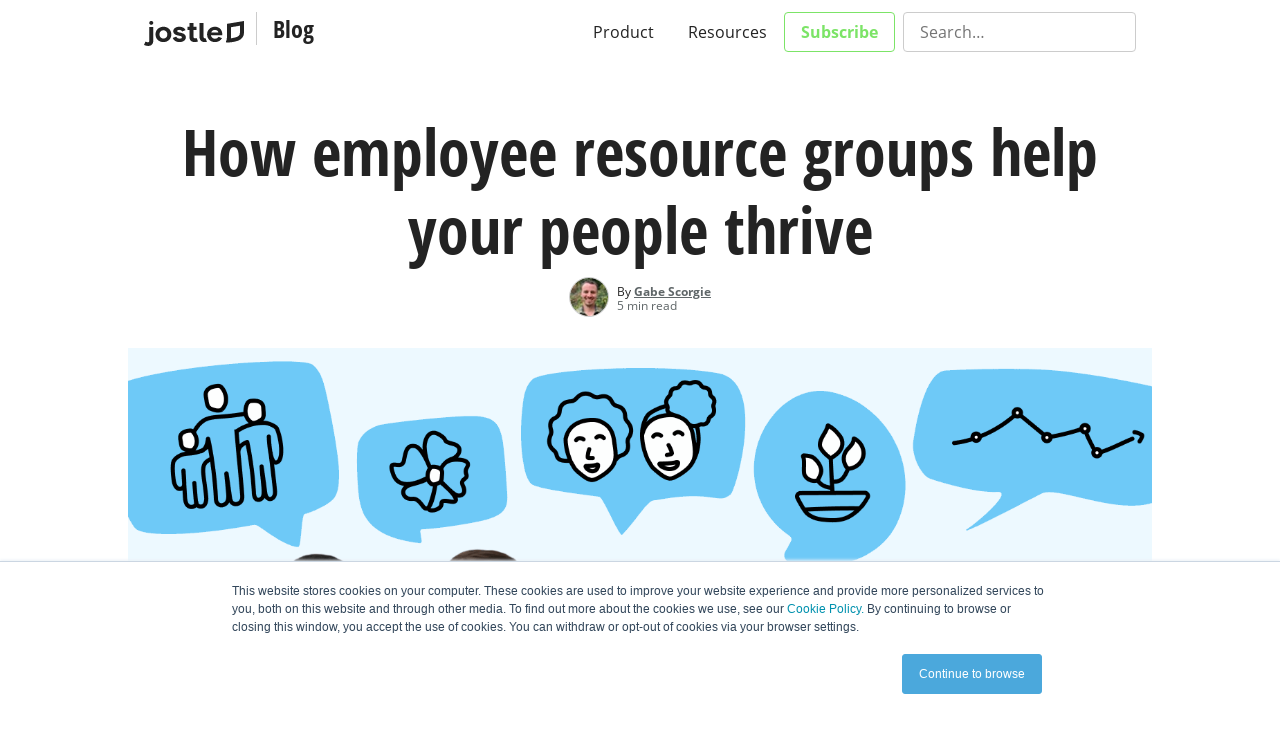

--- FILE ---
content_type: text/html; charset=UTF-8
request_url: https://blog.jostle.me/blog/employee-resource-groups
body_size: 12855
content:
<!doctype html><!--[if lt IE 7]> <html class="no-js lt-ie9 lt-ie8 lt-ie7" lang="en-us" > <![endif]--><!--[if IE 7]>    <html class="no-js lt-ie9 lt-ie8" lang="en-us" >        <![endif]--><!--[if IE 8]>    <html class="no-js lt-ie9" lang="en-us" >               <![endif]--><!--[if gt IE 8]><!--><html class="no-js" lang="en-us"><!--<![endif]--><head>
    <meta charset="utf-8">
    <meta http-equiv="X-UA-Compatible" content="IE=edge,chrome=1">
    <meta name="author" content="Gabe Scorgie">
    <meta name="description" content="Find out how ERGs support employees who share a common interest and foster a sense of belonging and inclusivity in the workplace.">
    <meta name="generator" content="HubSpot">
    <title>How employee resource groups help your people thrive</title>
    <link rel="shortcut icon" href="https://blog.jostle.me/hubfs/favicon-1.png">
    
<meta name="viewport" content="width=device-width, initial-scale=1">

    <script src="/hs/hsstatic/jquery-libs/static-1.1/jquery/jquery-1.7.1.js"></script>
<script>hsjQuery = window['jQuery'];</script>
    <meta property="og:description" content="Find out how ERGs support employees who share a common interest and foster a sense of belonging and inclusivity in the workplace.">
    <meta property="og:title" content="How employee resource groups help your people thrive">
    <meta name="twitter:description" content="Find out how ERGs support employees who share a common interest and foster a sense of belonging and inclusivity in the workplace.">
    <meta name="twitter:title" content="How employee resource groups help your people thrive">

    

    
    <style>
a.cta_button{-moz-box-sizing:content-box !important;-webkit-box-sizing:content-box !important;box-sizing:content-box !important;vertical-align:middle}.hs-breadcrumb-menu{list-style-type:none;margin:0px 0px 0px 0px;padding:0px 0px 0px 0px}.hs-breadcrumb-menu-item{float:left;padding:10px 0px 10px 10px}.hs-breadcrumb-menu-divider:before{content:'›';padding-left:10px}.hs-featured-image-link{border:0}.hs-featured-image{float:right;margin:0 0 20px 20px;max-width:50%}@media (max-width: 568px){.hs-featured-image{float:none;margin:0;width:100%;max-width:100%}}.hs-screen-reader-text{clip:rect(1px, 1px, 1px, 1px);height:1px;overflow:hidden;position:absolute !important;width:1px}
</style>

<link rel="stylesheet" href="https://blog.jostle.me/hubfs/hub_generated/module_assets/1/7050869749/1743826942780/module_blog-jan2019-header.min.css">
<link rel="stylesheet" href="https://blog.jostle.me/hubfs/hub_generated/module_assets/1/178751333797/1743826983306/module_PostTopicsList.min.css">
<link rel="stylesheet" href="https://blog.jostle.me/hubfs/hub_generated/module_assets/1/7219293310/1743826944112/module_image-credit.min.css">
<link rel="stylesheet" href="https://blog.jostle.me/hubfs/hub_generated/module_assets/1/133847866382/1743826982392/module_2023-blog-inline-form.min.css">
<link rel="stylesheet" href="https://blog.jostle.me/hubfs/hub_generated/module_assets/1/12462751374/1743826956548/module_2019-blog-cta-medium.min.css">
<link rel="stylesheet" href="/hs/hsstatic/AsyncSupport/static-1.501/sass/comments_listing_asset.css">
    

    
<!--  Added by GoogleAnalytics integration -->
<script>
var _hsp = window._hsp = window._hsp || [];
_hsp.push(['addPrivacyConsentListener', function(consent) { if (consent.allowed || (consent.categories && consent.categories.analytics)) {
  (function(i,s,o,g,r,a,m){i['GoogleAnalyticsObject']=r;i[r]=i[r]||function(){
  (i[r].q=i[r].q||[]).push(arguments)},i[r].l=1*new Date();a=s.createElement(o),
  m=s.getElementsByTagName(o)[0];a.async=1;a.src=g;m.parentNode.insertBefore(a,m)
})(window,document,'script','//www.google-analytics.com/analytics.js','ga');
  ga('create','UA-20598605-2','auto');
  ga('send','pageview');
}}]);
</script>

<!-- /Added by GoogleAnalytics integration -->

<!--  Added by GoogleTagManager integration -->
<script>
var _hsp = window._hsp = window._hsp || [];
window.dataLayer = window.dataLayer || [];
function gtag(){dataLayer.push(arguments);}

var useGoogleConsentModeV2 = true;
var waitForUpdateMillis = 1000;



var hsLoadGtm = function loadGtm() {
    if(window._hsGtmLoadOnce) {
      return;
    }

    if (useGoogleConsentModeV2) {

      gtag('set','developer_id.dZTQ1Zm',true);

      gtag('consent', 'default', {
      'ad_storage': 'denied',
      'analytics_storage': 'denied',
      'ad_user_data': 'denied',
      'ad_personalization': 'denied',
      'wait_for_update': waitForUpdateMillis
      });

      _hsp.push(['useGoogleConsentModeV2'])
    }

    (function(w,d,s,l,i){w[l]=w[l]||[];w[l].push({'gtm.start':
    new Date().getTime(),event:'gtm.js'});var f=d.getElementsByTagName(s)[0],
    j=d.createElement(s),dl=l!='dataLayer'?'&l='+l:'';j.async=true;j.src=
    'https://www.googletagmanager.com/gtm.js?id='+i+dl;f.parentNode.insertBefore(j,f);
    })(window,document,'script','dataLayer','GTM-P2WW4T');

    window._hsGtmLoadOnce = true;
};

_hsp.push(['addPrivacyConsentListener', function(consent){
  if(consent.allowed || (consent.categories && consent.categories.analytics)){
    hsLoadGtm();
  }
}]);

</script>

<!-- /Added by GoogleTagManager integration -->


<!-- Google Tag Manager -->
<script>(function(w,d,s,l,i){w[l]=w[l]||[];w[l].push({'gtm.start':
new Date().getTime(),event:'gtm.js'});var f=d.getElementsByTagName(s)[0],
j=d.createElement(s),dl=l!='dataLayer'?'&l='+l:'';j.async=true;j.src=
'https://www.googletagmanager.com/gtm.js?id='+i+dl;f.parentNode.insertBefore(j,f);
})(window,document,'script','dataLayer','GTM-P2WW4T');</script>
<!-- End Google Tag Manager -->
<script src="//use.typekit.net/pml6qkc.js"></script>
<script>
  try {
    Typekit.load();
  } catch (e) {}
</script>

<!-- start G2Crowd tracking -->
<script>
  (function(c, p, d, u, id, i) {
    id = ''; // Optional Custom ID for user in your system
    u =
      'https://tracking.g2crowd.com/attribution_tracking/conversions/' +
      c +
      '.js?p=' +
      encodeURI(p) +
      '&e=' +
      id;
    i = document.createElement('script');
    i.type = 'application/javascript';
    i.async = true;
    i.src = u;
    d.getElementsByTagName('head')[0].appendChild(i);
  })('1837', document.location.href, document);
</script>
<!-- end G2Crowd tracking -->
<link rel="amphtml" href="https://blog.jostle.me/blog/employee-resource-groups?hs_amp=true">

<meta property="og:image" content="https://blog.jostle.me/hubfs/Employee_resource_group.png">
<meta property="og:image:width" content="1480">
<meta property="og:image:height" content="830">

<meta name="twitter:image" content="https://blog.jostle.me/hubfs/Employee_resource_group.png">


<meta property="og:url" content="https://blog.jostle.me/blog/employee-resource-groups">
<meta name="twitter:card" content="summary_large_image">

<link rel="canonical" href="https://blog.jostle.me/blog/employee-resource-groups">
<style>
  .imageCenter {
      margin: 0 auto;
  }
  .innerContainer {
      position: relative; 
      display: block;
      width: 100% !important;
      height: 0;
      padding: 56.25% 0 0 0; /* This should reflect your video aspect ratio */
  }
  .vidyard_player {
      position: absolute;
      top: 0;
      left: 0;
      width: 100%;
      height: 100%;
  }
  .vidyard_player > span {
      width: 100% !important;
      height: 100% !important;
      margin: 0 auto !important;
  }
  .hs_form_wrapper {max-width:600px !important;}
  @media only screen and (max-device-width:480px) {
      .big-quote {font-size:1em !important;}
  }
</style>
<meta property="og:type" content="article">
<link rel="alternate" type="application/rss+xml" href="https://blog.jostle.me/blog/rss.xml">
<meta name="twitter:domain" content="blog.jostle.me">
<meta name="twitter:site" content="@JostleMe">

<meta http-equiv="content-language" content="en-us">
<link rel="stylesheet" href="//7052064.fs1.hubspotusercontent-na1.net/hubfs/7052064/hub_generated/template_assets/DEFAULT_ASSET/1766173834078/template_layout.min.css">
<link rel="stylesheet" href="https://blog.jostle.me/hubfs/hub_generated/template_assets/1/3585065494/1743593130494/template_Hs_Default_Custom_Style.min.css">

<link rel="stylesheet" href="https://blog.jostle.me/hubfs/hub_generated/template_assets/1/3695045774/1743593130933/template_Jostle_Jan2016-style.min.css">




</head>
<body class="   hs-content-id-41408262004 hs-blog-post hs-blog-id-3646717153" style="">
<!--  Added by GoogleTagManager integration -->
<noscript><iframe src="https://www.googletagmanager.com/ns.html?id=GTM-P2WW4T" height="0" width="0" style="display:none;visibility:hidden"></iframe></noscript>

<!-- /Added by GoogleTagManager integration -->

    <div class="header-container-wrapper">
    <div class="header-container container-fluid">

<div class="row-fluid-wrapper row-depth-1 row-number-1 ">
<div class="row-fluid ">
<div class="span12 widget-span widget-type-custom_widget " style="" data-widget-type="custom_widget" data-x="0" data-w="12">
<div id="hs_cos_wrapper_module_1547448330742395" class="hs_cos_wrapper hs_cos_wrapper_widget hs_cos_wrapper_type_module" style="" data-hs-cos-general-type="widget" data-hs-cos-type="module"><div class="custom-header">
    <div class="u-mw1024  l-pos-relative  l-layer1  u-imageCenter  u-pad-l02  u-pad-r02  u-pad-t01  u-pad-b01">
        <div class="u-floatLeft">
            <a class="Jostle-logo" href="https://jostle.me/" title="Jostle Website">
                <img class="u-mw100" width="100" height="50" src="https://blog.jostle.me/hubfs/Jostle_Jan2016_Images/jostleLogo.svg" alt="Jostle">
            </a>
            <a class="Jostle-blog-link" href="/" title="Jostle Blog">Blog</a>
        </div><!-- .u-floatLeft --> 
        <div class="u-floatRight">
            <ul class="Nav  u-cleanList  u-cleanLinks  js-Nav">
                <li class="Nav-item"><a class="Nav-item-link" href="https://jostle.me/product/">Product</a></li>
                <li class="Nav-item"><a class="Nav-item-link" href="https://jostle.me/resources/">Resources</a></li>
                <li class="Nav-item  Nav-item--cta"><a class="Nav-item-link  Nav-item-link--cta" href="#subscribe"><strong>Subscribe</strong></a></li>
                <li class="Nav-item">
                    <div class="hs-search-field">
                        <div class="Nav-item-search  hs-search-field__bar">
                            <form action="/search_results">
                                <label>
                                    <strong class="Nav-item-search-label">Search…</strong>
                                    <input type="search" class="Input  hs-search-field__input" name="term" autocomplete="off" placeholder="Search…">
                                </label>
                                <input type="hidden" name="pathPrefix" value="blog">
                                <input type="hidden" name="ref" value="https://blog.jostle.me/blog/employee-resource-groups">
                                
                            </form>
                        </div><!-- .Nav-item-search -->
                        <ul class="Nav-item-search-suggest  u-cleanList  hs-search-field__suggestions"></ul>
                    </div><!-- .hs-search-field -->
                </li><!-- .Nav-item -->
            </ul><!-- .Nav -->
        </div><!-- .u-floatRight -->
    </div><!-- .u-mw1024 -->
</div><!-- .custom-header -->

<div class="Category-nav  Category-nav--disabled  js-Category-nav">
    This is the category nav
</div><!-- .Category-nav --></div>

</div><!--end widget-span -->
</div><!--end row-->
</div><!--end row-wrapper -->

    </div><!--end header -->
</div><!--end header wrapper -->

<div class="body-container-wrapper">
    <div class="body-container container-fluid">

<div class="row-fluid-wrapper row-depth-1 row-number-1 ">
<div class="row-fluid ">
<div class="span12 widget-span widget-type-blog_content " style="" data-widget-type="blog_content" data-x="0" data-w="12">
<style>
    label {
        font-weight: 700;
    }
    .hs_email label {
        color: #232323;
    }
    #hsForm_56d06304-966a-4045-a047-eb9524e58184_9814 > div.hs_firstname.hs-firstname.hs-fieldtype-text.field.hs-form-field {
        display: none;
    }
    .Media--bp1-scissor > .Media-img {
        padding: 0;
        margin: 0 0 40px 0;
    }
    #hs_cos_wrapper_module_1548275805612415, #hs_cos_wrapper_module_1548275805612415_ {
        margin-left: 8px;
    }
    .blog .blog-content {
        padding-top: 0;
    }
    .hs-blog-post .body-container .page-center {
        max-width: inherit;
        padding: 0;
    }
    #blog-social li {
        margin-right: 0;
        line-height: 1;
    }
    #blog-social li:first-child {
        margin-right: 4px;
    }
    #blog-social a {
        width: 40px;
        height: 40px;
        background-image: url(https://blog.jostle.me/hubfs/blog-files/blog-social.svg);
        background-color: hsl(0, 0%, 100%);
        text-indent: -99999px;
        background-size: 500% 100%;
        transition: ease all 0.2s;
        border-radius: 4px;
    }
    #blog-social a:hover {
        background-color: hsl(0, 0%, 92%);
        border-radius: 50%;
        box-shadow: 0 5px 10px rgba(0,0,0,0.3);
    }
    #blog-social a:focus {
        background-color: #ccc;
        border-radius: 50%;
        box-shadow: 0 5px 10px rgba(0,0,0,0);    
    }
    @media screen and (min-width: 680px) {
        .Media--bp1-scissor > .Media-img {
            float: right;
            padding: 0 16px;
            margin: 0;
        }
        .Media, .Media-body {
            overflow: hidden;
            zoom: 1;
        }
        #hs_cos_wrapper_module_1548275805612415, #hs_cos_wrapper_module_1548275805612415_ {
            margin-left: 0;
        }
    }

    .l-inlineBlock {
        display: inline-block;
    }

    .as-h1x2 { font-size: 32px; }

    @media screen and (min-width: 800px) {
        .as-h1x2 { font-size: 42px; }
    }

    @media screen and (min-width: 1200px) {
        .as-h1x2 { font-size: 64px; }
    }
</style>



<!-- The post content  -->
<div class="u-mw1024  u-imageCenter  u-mar-b05  u-pad-t05">
    <div class="u-mw1024  u-imageCenter  u-pad-l02  u-pad-r02  u-mar-b03  u-textCenter">
        <h1 class="as-h1x2  u-mar-b01  u-cleanLink" style="font-family: 'open-sans-condensed', sans-serif; font-style: normal;">
            <strong><span id="hs_cos_wrapper_name" class="hs_cos_wrapper hs_cos_wrapper_meta_field hs_cos_wrapper_type_text" style="" data-hs-cos-general-type="meta_field" data-hs-cos-type="text">How employee resource groups help your people thrive</span></strong>
        </h1>
        <div id="hs_cos_wrapper_module_172668295482538" class="hs_cos_wrapper hs_cos_wrapper_widget hs_cos_wrapper_type_module" style="" data-hs-cos-general-type="widget" data-hs-cos-type="module"></div>
        
            <div class="l-inlineBlock">
                <div class="Media  u-textLeft">
                    <div class="Media-img">
                        <a href="https://blog.jostle.me/blog/author/gabe-scorgie">
                            <img class="img--rounded  img--bordered" src="https://blog.jostle.me/hs-fs/hubfs/GabeS.jpeg?width=40&amp;height=40&amp;name=GabeS.jpeg" width="40" height="40" alt="Gabe Scorgie" srcset="https://blog.jostle.me/hs-fs/hubfs/GabeS.jpeg?width=20&amp;height=20&amp;name=GabeS.jpeg 20w, https://blog.jostle.me/hs-fs/hubfs/GabeS.jpeg?width=40&amp;height=40&amp;name=GabeS.jpeg 40w, https://blog.jostle.me/hs-fs/hubfs/GabeS.jpeg?width=60&amp;height=60&amp;name=GabeS.jpeg 60w, https://blog.jostle.me/hs-fs/hubfs/GabeS.jpeg?width=80&amp;height=80&amp;name=GabeS.jpeg 80w, https://blog.jostle.me/hs-fs/hubfs/GabeS.jpeg?width=100&amp;height=100&amp;name=GabeS.jpeg 100w, https://blog.jostle.me/hs-fs/hubfs/GabeS.jpeg?width=120&amp;height=120&amp;name=GabeS.jpeg 120w" sizes="(max-width: 40px) 100vw, 40px">
                        </a>
                    </div><!-- .Media-img -->
                    <div class="Media-body">
                        <p class="as-h6  u-mar-t01">
                            By <a class="u-bodyLink  c-grey04" href="https://blog.jostle.me/blog/author/gabe-scorgie"><strong>Gabe Scorgie</strong></a>
                        </p>
                        <p class="t-sans  as-h6  c-grey04  u-noMargin">5 min read</p>
                    </div><!-- .Media-body -->
                </div><!-- .Media -->
            </div><!-- .l-inlineBlock -->
        
    </div><!-- .u-mw1024 -->

    
        <div class="u-mar-b03  l-relative">
            <img src="https://blog.jostle.me/hubfs/Employee_resource_group.png" alt="How employee resource groups help your people thrive">
            
            <span class="l-absolute  bgc-white  u-roundedCorners  u-pad-l01  u-pad-r01" style="left: 8px; bottom: 8px;">
                <div id="hs_cos_wrapper_module_1548275805612415" class="hs_cos_wrapper hs_cos_wrapper_widget hs_cos_wrapper_type_module" style="" data-hs-cos-general-type="widget" data-hs-cos-type="module"><div id="hs_cos_wrapper_module_1548275805612415_" class="hs_cos_wrapper hs_cos_wrapper_widget hs_cos_wrapper_type_inline_text" style="" data-hs-cos-general-type="widget" data-hs-cos-type="inline_text" data-hs-cos-field="image_credit">Image by Grey Vaisius</div></div>
            </span><!-- .l-absolute -->
            
        </div><!-- .u-mar-b03 -->
    
</div><!-- .u-mw1024 -->

<div class="u-mw700  u-imageCenter  u-pad-l02  u-pad-r02  u-mar-b05">
    <span id="hs_cos_wrapper_post_body" class="hs_cos_wrapper hs_cos_wrapper_meta_field hs_cos_wrapper_type_rich_text" style="" data-hs-cos-general-type="meta_field" data-hs-cos-type="rich_text"><p>Companies that emphasize diversity, equity, and inclusion (DEI) tend to be more profitable, have less employee turnover, and better <a href="/blog/what-is-employee-experience" rel="noopener" target="_blank">employee engagement</a> than their non-inclusive counterparts. Employee resource groups are a way to strengthen DEI initiatives from the inside out, helping workers feel valued because of their differences—not despite them.&nbsp;</p>
<!--more--><p>Employee resource groups (ERGs) emerged in the early 1960s when black employees formed groups to discuss and defuse racially charged tension in the workplace. Today, the practice is more relevant than ever as workers navigate gender-based conflict, polarizing political differences, and volatile social issues.&nbsp;</p>
<p>Employee resource groups can help workers navigate many different issues. From pronouns to culturally acceptable terminology to what accessibility accommodations are within their rights to ask, ESGs foster a <a href="/blog/what-is-employee-experience" rel="noopener" target="_blank">sense of belonging and community</a> rarely accomplished through any other corporate culture initiative.&nbsp;</p>
<p>ERGs are critical to fostering diversity and inclusion in today’s workplace as they align work with employee and company expectations, helping workers feel more connected, engaged, and empowered in their jobs. Today, we’ll explore the anatomy of ERGs and how your organization can leverage the benefits.&nbsp;</p>
<h2>Benefits of Employee Resource Groups</h2>
<p>ERGs offer many benefits to both employees and the company as they provide essential social and professional engagement that wouldn’t be as impactful through any other avenue.&nbsp;</p>
<p>Because ERGs are voluntary groups comprised of employees (as opposed to workgroups or teams mandated by management), they create a sense of belonging and community, bringing people together who might not otherwise have adequate supports.&nbsp;</p>
<p>ERGs also provide networking opportunities, connecting workers with varying backgrounds, experience, and expertise and helping them find common ground. Mentoring opportunities often emerge from resource groups as people are naturally drawn together based on shared interests or goals.&nbsp;</p>
<p>Mentorship, especially, is a critical support for diverse employees as it helps them attain that all-<a href="https://www.mckinsey.com/featured-insights/diversity-and-inclusion/women-in-the-workplace" rel="noopener" target="_blank">important first rung</a> on their way to management and leadership positions. Career pathways may not always be clearly marked. Still, by promoting engagement and connection through ERGs, companies open the doors to creativity and innovation, <a href="/blog/employee-experience-strategies" rel="noopener" target="_blank">building solid foundations</a> to help them compete in an increasingly diverse marketplace.&nbsp;</p>
<div id="hs_cos_wrapper_widget_b1027b98-342e-4e09-a921-ed661a4a7a73" class="hs_cos_wrapper hs_cos_wrapper_widget hs_cos_wrapper_type_module" style="" data-hs-cos-general-type="widget" data-hs-cos-type="module"><div class="bgc-white  u-pad02  u-mar-b03  u-roundedCorners8  u-boxShadow">
    
        <h3><strong>Bring your people together</strong></h3>
    

    <div class="BlogInlineForm">
        <script charset="utf-8" type="text/javascript" src="//js.hsforms.net/forms/embed/v2.js"></script>
        <script>
            hbspt.forms.create({
                css: "",
                region: "na1",
                portalId: "1842135",
                formId: "90de9225-4ada-40ce-8ccb-2002a91225e6",
                onFormReady: function() {}
            });
        </script>
    </div>
</div></div>
<h2>Types of Employee Resource Groups</h2>
<p>If you’re unsure where to start with ERGs, your company’s culture will lead the way. In other words, the types of employee resource groups appropriate for your organization will largely be informed by the most prevalent issues in your workforce. Here are a few examples.&nbsp;</p>
<h3>Identity-based ERGs</h3>
<p>Identity-based <a href="/blog/employee-experience-framework" rel="noopener" target="_blank">employee resource groups</a> come in many stripes but are predicated on shared characteristics, whether it be gender, age, sexual orientation, LGBTQ+, BIPOC, parental status, ethnicity, etc. Connecting with others who share a lived experience helps group members through belonging, skills development, and generally providing a supportive environment surrounded by others like them.</p>
<h3>Affinity-Based ERGs&nbsp;</h3>
<p>Affinity-based groups, such as <a href="/blog/people-at-work/optimizing-remote-experiences" rel="noopener" target="_blank">working parents</a>, veterans, or groups focused on specific ethnicities, provide members with a safe and supportive space among people who share common challenges and may not otherwise connect with peers because of vastly different needs. These niche groups can share resources and find <a href="/blog/people-come-before-workplace-culture-and-employee-experience" rel="noopener" target="_blank">genuine empathy</a> and community in coming together.&nbsp;&nbsp;</p>
<h3>Interest-based ERGs</h3>
<p>Mental health support groups, general wellness, nutrition, fitness, sustainability, spirituality, or any other type of interest is an excellent basis for an ERG. Coming together around a wellness-related interest strengthens the bond between coworkers while providing a forum to share thoughts and ideas they might not openly communicate with the broader workgroup.&nbsp;</p>
<p>These are just a few examples of ERGs you might find in a workplace. Others might be focused on career or professional development, volunteering, or social causes, all of which can help the company and its employees thrive.&nbsp;</p>
<h2>Establishing and Managing Employee Resource Groups</h2>
<p>Resource groups can emerge from the top down or the bottom up. Ultimately, the groups need to make sense to the employees and may self-form if employees are motivated to do so. That said, management can play a starring role in supporting, endorsing, and even funding ERGs to move the process forward.&nbsp;</p>
<ul>
<li aria-level="1"><strong>Form a leadership team</strong>. Every ERG needs a champion and several motivated individuals. You need to ensure you have enough interest to make the group worthwhile. Employee data or pulse surveys can help you gauge interest and identify potential leaders.&nbsp;</li>
<li aria-level="1"><strong>Define goals and objectives</strong>. Every initiative needs well-defined goals. Keep it as simple and inclusive as possible, articulate the mission, and publish your statement on the <a href="/blog/guide-digital-employee-experience" rel="noopener" target="_blank">company intranet</a>.&nbsp;</li>
<li aria-level="1"><strong>Develop ERG charters and guidelines</strong>. Establish clear guidelines and charters based on the group’s goals, including outlining activities and events to advance those objectives.&nbsp;</li>
<li aria-level="1"><strong>Secure executive support and resources</strong>. Present your case to leadership to gain buy-in and request a budget to fund activities outlined in the charter.</li>
<li aria-level="1"><strong>Implement effective communication and engagement strategies</strong>. Recruitment is critical to the success of an ERG. Raise awareness through intranet announcements and <a href="/blog/10-ways-to-get-employees-to-read-newsletter/" rel="noopener" target="_blank">company newsletters</a>, or consider a launch event to introduce potential members to your cause.</li>
</ul>
<h2>Best Practices for Employee Resource Groups</h2>
<p>Employee resource groups are vital for fostering a sense of inclusivity and accessibility in the workplace. To ensure that these groups are successful in accomplishing these goals, companies must strive to create a collaborative culture between different ERGs and employee networks. There may be some overlap between ERGs; occasionally, multiple groups will come together to champion a cause or idea.&nbsp;</p>
<p>Furthermore, it is crucial to measure the impact of these groups and evaluate their effectiveness to ensure continued success. For example, the number of group members and group growth strongly indicate that employees derive value from the ERG. Event attendance and newsletter open rates are also valuable metrics, as are employee retention and satisfaction.&nbsp;</p>
<p>Inevitably, employee needs will change over time, so ERGs need to evolve and adapt accordingly. At its core, the success of any ERG is rooted in ensuring every voice and perspective is valued and heard. In doing so, companies can create a culture of inclusivity that <a href="/blog/people-at-work/elevate-employee-experience" rel="noopener" target="_blank">empowers employees to thrive</a>.</p>
<h2>Overcoming Challenges in Employee Resource Groups</h2>
<p>We’ve learned many ways in which ERGs are powerful tools for businesses to promote diversity, equity, and inclusion within the workplace. However, they are not without their challenges.&nbsp;</p>
<p>One of the biggest obstacles ERGs face is <a href="/blog/people-come-before-workplace-culture-and-employee-experience" rel="noopener" target="_blank">addressing potential biases</a> and resistance from coworkers who may not fully understand the ERG’s purpose or value. To overcome this challenge, leaders need to educate their peers about the benefits of ERGs and create a welcoming environment where everyone has a seat at the table.&nbsp;</p>
<p>Balancing workload and time commitments for members with other job responsibilities can also be an issue. To ensure sustainability and long-term success, ERG leaders must be mindful of their members’ time and resources and prioritize impactful activities.&nbsp;</p>
<p>Finally, ERG leaders must always stay focused on the big picture and work to create an infrastructure that <a href="/blog/employee-experience-framework" rel="noopener" target="_blank">supports group success</a>. By addressing potential biases, managing workload and time commitments, and focusing on long-term goals, ERGs can continue to provide value to all stakeholders.</p>
<h2>Final Thoughts</h2>
<p>In conclusion, establishing ERGs is an excellent way to strengthen culture, improve DEI, and provide a welcoming and inclusive environment for employees from diverse backgrounds and interests. Employees today seek purpose and want to feel that their work contributes to the company’s success and that their voices will be heard. <a href="/blog/employee-experience-strategies" rel="noopener" target="_blank">Encouraging and enabling ERGs</a> are potent enablers of these aspirations and, when supported adequately, will reap many benefits.<span style="font-size: 12px; color: #000000;"> </span></p></span>
</div><!-- .u-mw700 -->

<!-- new CTA modules ---->
<div class="u-mw700  u-imageCenter  u-pad-l02  u-pad-r02">
    <div id="hs_cos_wrapper_module_1567010117860140" class="hs_cos_wrapper hs_cos_wrapper_widget hs_cos_wrapper_type_module" style="" data-hs-cos-general-type="widget" data-hs-cos-type="module"><div class="bgc-blue02  u-roundedCorners16  l-relative">
    <img src="https://blog.jostle.me/hubfs/Blog%20CTAs/doodad_blue01.svg" alt="placeholder" style="position: absolute; left: -35px; top: -35px;">
    <div class="bp600-Media  u-roundedCorners  u-imageCenter  u-pad03  l-relative">
        
            <img src="https://blog.jostle.me/hs-fs/hubfs/employee-engagement-is-not-enough-thumb.png?width=550&amp;height=440&amp;name=employee-engagement-is-not-enough-thumb.png" alt="employee-engagement-is-not-enough-thumb" width="550" height="440" class="bp600-Media-img  bp600-Media-img--mw224  u-roundedCorners8  u-boxShadow  u-mar-b03" srcset="https://blog.jostle.me/hs-fs/hubfs/employee-engagement-is-not-enough-thumb.png?width=275&amp;height=220&amp;name=employee-engagement-is-not-enough-thumb.png 275w, https://blog.jostle.me/hs-fs/hubfs/employee-engagement-is-not-enough-thumb.png?width=550&amp;height=440&amp;name=employee-engagement-is-not-enough-thumb.png 550w, https://blog.jostle.me/hs-fs/hubfs/employee-engagement-is-not-enough-thumb.png?width=825&amp;height=660&amp;name=employee-engagement-is-not-enough-thumb.png 825w, https://blog.jostle.me/hs-fs/hubfs/employee-engagement-is-not-enough-thumb.png?width=1100&amp;height=880&amp;name=employee-engagement-is-not-enough-thumb.png 1100w, https://blog.jostle.me/hs-fs/hubfs/employee-engagement-is-not-enough-thumb.png?width=1375&amp;height=1100&amp;name=employee-engagement-is-not-enough-thumb.png 1375w, https://blog.jostle.me/hs-fs/hubfs/employee-engagement-is-not-enough-thumb.png?width=1650&amp;height=1320&amp;name=employee-engagement-is-not-enough-thumb.png 1650w" sizes="(max-width: 550px) 100vw, 550px">
        

        
            <div class="bp600-Media-body">
                <h3 class="as-h2  c-grey05  u-mar-b01">
                    Create a connected workplace
                </h3>
                
                    <p>
                        Find out how high-performing teams keep everyone connected, motivated and doing their best work
                    </p>
                
                
                    <span id="hs_cos_wrapper_module_1567010117860140_" class="hs_cos_wrapper hs_cos_wrapper_widget hs_cos_wrapper_type_cta" style="" data-hs-cos-general-type="widget" data-hs-cos-type="cta"><!--HubSpot Call-to-Action Code --><span class="hs-cta-wrapper" id="hs-cta-wrapper-b7ccc9a0-5589-4dad-a66d-8f51ce26a9e3"><span class="hs-cta-node hs-cta-b7ccc9a0-5589-4dad-a66d-8f51ce26a9e3" id="hs-cta-b7ccc9a0-5589-4dad-a66d-8f51ce26a9e3"><!--[if lte IE 8]><div id="hs-cta-ie-element"></div><![endif]--><a href="https://cta-redirect.hubspot.com/cta/redirect/1842135/b7ccc9a0-5589-4dad-a66d-8f51ce26a9e3" target="_blank" rel="noopener"><img class="hs-cta-img" id="hs-cta-img-b7ccc9a0-5589-4dad-a66d-8f51ce26a9e3" style="border-width:0px;" src="https://no-cache.hubspot.com/cta/default/1842135/b7ccc9a0-5589-4dad-a66d-8f51ce26a9e3.png" alt="Get your guide to success"></a></span><script charset="utf-8" src="/hs/cta/cta/current.js"></script><script type="text/javascript"> hbspt.cta._relativeUrls=true;hbspt.cta.load(1842135, 'b7ccc9a0-5589-4dad-a66d-8f51ce26a9e3', {"useNewLoader":"true","region":"na1"}); </script></span><!-- end HubSpot Call-to-Action Code --></span>
                
            </div><!-- .Media-body -->
        
    </div><!-- .Media -->
    <img src="https://blog.jostle.me/hubfs/Blog%20CTAs/doodad_blue02.svg" alt="placeholder" style="position: absolute; right: -25px; bottom: -25px;">
</div><!-- .bgc-blue02 --></div>
</div><!-- .u-mw700 -->
<!-- /new CTA modules ---->

<!-- Social sharing and author -->
<div class="u-mw700  Grid Grid--withGutters  u-imageCenter  u-mar-b03">
    <div class="Grid-cell  u-size1of2  u-pad02">
        
            <div class="l-clearfix">
                <div class="Media">
                    <div class="Media-img">
                        <a href="https://blog.jostle.me/blog/author/gabe-scorgie">
                            <img class="img--rounded  img--bordered" src="https://blog.jostle.me/hs-fs/hubfs/GabeS.jpeg?width=40&amp;height=40&amp;name=GabeS.jpeg" width="40" height="40" alt="Gabe Scorgie" srcset="https://blog.jostle.me/hs-fs/hubfs/GabeS.jpeg?width=20&amp;height=20&amp;name=GabeS.jpeg 20w, https://blog.jostle.me/hs-fs/hubfs/GabeS.jpeg?width=40&amp;height=40&amp;name=GabeS.jpeg 40w, https://blog.jostle.me/hs-fs/hubfs/GabeS.jpeg?width=60&amp;height=60&amp;name=GabeS.jpeg 60w, https://blog.jostle.me/hs-fs/hubfs/GabeS.jpeg?width=80&amp;height=80&amp;name=GabeS.jpeg 80w, https://blog.jostle.me/hs-fs/hubfs/GabeS.jpeg?width=100&amp;height=100&amp;name=GabeS.jpeg 100w, https://blog.jostle.me/hs-fs/hubfs/GabeS.jpeg?width=120&amp;height=120&amp;name=GabeS.jpeg 120w" sizes="(max-width: 40px) 100vw, 40px">
                        </a>
                    </div><!-- .Media-img -->
                    <div class="Media-body">
                        <p class="as-h6" style="margin-top: 6px;">Read more by<br><a class="u-bodyLink  c-grey04" href="https://blog.jostle.me/blog/author/gabe-scorgie"><strong>Gabe Scorgie</strong></a></p>
                    </div><!-- .Media-img -->
                </div><!-- .Media -->
            </div><!-- .l-clearfix -->
        
    </div><!-- /Grid-cell  bp1-u-size1of2  u-pad02 -->
    <div class="Grid-cell  u-size1of2  u-pad02  u-textRight">
        <ul id="blog-social" class="blog-social" style="margin: 0;">
            <li style="margin-top: 0;">Share this:</li>
            <li>
                <a class="social-facebook" title="Share on Facebook" href="https://www.facebook.com/sharer/sharer.php?u=https://blog.jostle.me/blog/employee-resource-groups" onclick="javascript:window.open(this.href, '', 'menubar=no,toolbar=no,resizable=yes,scrollbars=yes,height=600,width=600');return false;"></a>
            </li>
            <li>
                <a class="social-twitter" title="Share on Twitter" href="https://twitter.com/intent/tweet?text=Check+out+this+post+via+@Jostle:&amp;url=https://blog.jostle.me/blog/employee-resource-groups" onclick="javascript:window.open(this.href, '', 'menubar=no,toolbar=no,resizable=yes,scrollbars=yes,height=600,width=600');return false;"></a>
            </li>
            <li>
                <a class="social-linkedin" title="Share on LinkedIn" href="http://www.linkedin.com/shareArticle?mini=true&amp;url=https://blog.jostle.me/blog/employee-resource-groups&amp;title=How%20employee%20resource%20groups%20help%20your%20people%20thrive&amp;" onclick="javascript:window.open(this.href, '', 'menubar=no,toolbar=no,resizable=yes,scrollbars=yes,height=600,width=600');return false;"></a>
            </li>
        </ul><!-- .blog-social -->
    </div><!-- /Grid-cell  bp1-u-size1of2  u-pad02 -->
</div><!-- /u-mw700  u-imageCenter  Grid Grid--withGutters  u-mar-t03  u-mar-b03 -->

<!-- Comments -->
<div class="u-mw700  u-imageCenter  u-pad02  u-mar-b03">
    <h2 class="as-h1  c-grey05  u-mar-b02" style="font-family: open-sans-condensed;"><strong>Add your comments</strong></h2>
    <span id="hs_cos_wrapper_blog_comments" class="hs_cos_wrapper hs_cos_wrapper_widget hs_cos_wrapper_type_blog_comments" style="" data-hs-cos-general-type="widget" data-hs-cos-type="blog_comments">
<div class="section post-footer">
    <div id="comments-listing" class="new-comments"></div>
    
      <div id="hs_form_target_04d5b35f-9aa5-4b24-9d4b-afdeb113c25a"></div>
      
      
      
      
    
</div>

</span>
</div><!-- .u-mw700 -->

<div class="u-mw700  u-imageCenter  u-pad-l02  u-pad-r02" style="margin: 0 auto 48px auto;">
    <hr class="as-hr">
</div><!-- .u-mw700 -->

<!-- Prev/Next Posts -->
<div class="u-mw700  u-imageCenter  Grid Grid--withGutters  u-mar-b05">
    <h2 class="as-h1  c-grey05  u-pad-l02  u-pad-r02  u-mar-t02  u-mar-b02" style="font-family: open-sans-condensed;"><strong>Read more</strong></h2>
    <div class="Grid-cell  bp1-u-size1of2  u-pad-l02  u-pad-r02  u-mar-b03">
        
            
                <p class="t-sans  as-h6  c-grey04  u-pad-b01" style="font-style: normal;">
                    <a class="u-cleanLink" href="/blog/employee-appreciation-day"><span class="u-mar-r01">⟨</span>Previous post</a>
                </p>
                <a href="/blog/employee-appreciation-day" title="21 employee appreciation day ideas everyone will love">
                    <img class="u-mar-b02" src="https://blog.jostle.me/hubfs/Employee_appreciation_day.png" alt="21 employee appreciation day ideas everyone will love">
                </a>
                <h3 class="as-h2  u-mar-b01  u-cleanLink" style="font-family: 'open-sans-condensed', sans-serif; font-style: normal;">
                    <a class="u-cleanLink" href="/blog/employee-appreciation-day"><strong>21 employee appreciation day ideas everyone will love</strong></a>
                </h3>
            
        
    </div><!-- .Grid-cell -->
    <div class="Grid-cell  bp1-u-size1of2  u-pad-l02  u-pad-r02  u-mar-b03">
        
            
                <p class="t-sans  as-h6  c-grey04  u-pad-b01  u-textRight" style="font-style: normal;">
                    <a class="u-cleanLink" href="/blog/team-building-activities">Next post<span class="u-mar-l01">⟩</span></a>
                </p>
                <a href="/blog/team-building-activities" title="25 team building activities that won’t make eyes roll">
                    <img class="u-mar-b02" src="https://blog.jostle.me/hubfs/Team_building_activities.png" alt="25 team building activities that won’t make eyes roll">
                </a>
                <h3 class="as-h2  u-mar-b01  u-cleanLink" style="font-family: 'open-sans-condensed', sans-serif; font-style: normal;">
                    <a class="u-cleanLink" href="/blog/team-building-activities"><strong>25 team building activities that won’t make eyes roll</strong></a>
                </h3>
            
        
    </div><!-- .Grid-cell -->
</div><!-- .u-mw700 --></div>

</div><!--end row-->
</div><!--end row-wrapper -->

    </div><!--end body -->
</div><!--end body wrapper -->

<div class="footer-container-wrapper">
    <div class="footer-container container-fluid">

<div class="row-fluid-wrapper row-depth-1 row-number-1 ">
<div class="row-fluid ">
<div class="span12 widget-span widget-type-custom_widget " style="" data-widget-type="custom_widget" data-x="0" data-w="12">
<div id="hs_cos_wrapper_module_154776774753285" class="hs_cos_wrapper hs_cos_wrapper_widget hs_cos_wrapper_type_module" style="" data-hs-cos-general-type="widget" data-hs-cos-type="module"><style>
    /* Comments */
    .comment {
        margin: 0 0 16px 0 !important;
    }
    .comment-body p {
        margin-bottom: 8px !important;
    }
    .comment.depth-0 {
        border-top: 1px solid #ccc;
        padding: 16px 0 !important;
        margin: 0 !important;
    }
    .comment-from h4 {
        font-size: 14px;
    }
    .comment-reply-to {
        background: none !important;
        color: #4ba8dc;
        padding: 0 !important;
        margin: 0 !important;
        height: auto;
        line-height: 1;
        font-size: 12px !important;
        font-weight: 700;
    }
    .comment-reply-to:focus {
        outline: 0;
        box-shadow: none;
    }
    .comment-reply-to:before {
        content: ↰';
            margin-right: 8px;
    }
    .comment-reply-to em {
        font-style: normal;
    }
    .comment.depth-1 {
        padding-left: 24px !important;
    }
    .comment.depth-2 {
        padding-left: 48px !important;
    }
    .comment.depth-3 {
        padding-left: 72px !important;
    }
    /* Captcha control */
    div.hs_recaptcha.hs-recaptcha.field.hs-form-field {
        margin: 24px 0 16px 0;
    }
    /* Hubspot form fields and controls */
    input[type=text].hs-input,
    input[type=number].hs-input,
    input[type=email].hs-input,
    input[type=tel].hs-input,
    select.hs-input,
    textarea.hs-input {
        width: 100%;
        max-width: inherit !important;
        margin: 0 0 16px 0;
    }
    .comment-from .hs_email label {
        color: #232323;

    }
    .hs_email .hs-error-msgs label,
    .hs_firstname .hs-error-msgs label,
    .hs_lastname .hs-error-msgs label,
    .hs_numberofemployees .hs-error-msgs label {
        font-weight: 400px;
        margin: 0 0 16px 0;
    }
    .inputs-list li,
    .hs-error-msgs li {
        margin-top: 0;
    }
    .hs-form .legal-consent-container {
        padding: 0;
        color: #232323;
    }
    .hs-form .legal-consent-container p {
        margin-bottom: 8px;
    }
    .hs-form .legal-consent-container a {
        font-weight: 700;
        color: inherit;
    }
    .hs_email label {
        display: block;
        color: inherit;
        margin-bottom: 4px !important;
    }
    .hs-common-confirm-message {
        background-color: hsla(114, 46%, 90%, 1) !important;
        color: hsla(114, 46%, 30%, 1) !important;  
        padding: 8px 16px !important;
        margin: 24px 0 16px 0 !important;
        border: none !important;
        border-radius: 4px !important;
        text-align: center !important;
    }
    .hs_firstname.hs-firstname.hs-fieldtype-text.field.hs-form-field {
        display: inline-block;
        width: 50%;
        vertical-align: top !important;
        padding-right: 8px !important;
    }

    .hs_email.hs-email.hs-fieldtype-text.field.hs-form-field {
        display: inline-block;
        width: 50%;
        vertical-align: top !important;
        padding-left: 8px !important;
    }

    .hs_lastname.hs-lastname.hs-fieldtype-text.field.hs-form-field,
    .hs_website.hs-website.hs-fieldtype-text.field.hs-form-field {
        display: none !important;
    }

    .hs_comment.hs-comment.hs-fieldtype-textarea.field.hs-form-field textarea.hs-input {
        min-height: 140px !important;
        -webkit-appearance: none !important;
    }
    body .hs-button.primary, body input[type="submit"], body input[type="button"] {
        font-family: open-sans, Helvetica, sans-serif;
        font-size: 16px !important;
        margin-top: 8px !important;
        margin-bottom: 16px !important;
        padding: 8px 16px !important;
        font-weight: 700 !important;
    }
    .replying {
        padding-left: 0;
        margin-bottom: 8px;
    }
    .replying-to {
        margin-bottom: 8px;
        display: block;
        font-size: 12px;
    }
    #hsForm_53102529-052c-4557-a20b-b9f059a1f825 > div.hs_email.hs-email.hs-fieldtype-text.field.hs-form-field {
        display: block;
        width: 100%;
        padding: 0 !important;
    }
    #subscribe:target {
        animation: target-fade 1s 3;
    }
    @keyframes target-fade {
        0% { box-shadow: 0 0 0 2px rgba(255,255,255, 1); }
        100% { box-shadow: 0 0 0 2px rgba(255,255,255, 0); }
    }
</style>

<div class="u-mw1024  u-imageCenter  u-pad-l02  u-pad-r02">
    <div style="border-top: 1px solid #232323">
        <div class="Grid Grid--withGutters u-pad-t05  u-pad-b05">
            <div class="Grid-cell  bp1-u-size1of2">
                <div>
                    <a href="https://jostle.me/">
                        <img class="u-mar-b02" src="https://www.jostle.me/assets/build/images/jostleLogo.svg" alt="Jostle" width="108">
                    </a>
                </div>
                <p class="as-h6  c-grey03  t-lineHeightDefault">Jostle’s employee success platform is where everyone connects, communicates, and celebrates at work. Find out more at <a class="c-grey03" href="https://jostle.me"><strong>jostle.me</strong></a>. © 2009–2025 Jostle Corporation. All rights reserved.</p>
            </div><!-- Grid-cell  bp1-u-size4of5  u-noPadding -->
            <div id="subscribe" class="Grid-cell  bp1-u-size1of2">
                <h3 class="as-h2  u-mar-b01"><strong>Subscribe for updates</strong></h3>
                <!--[if lte IE 8]>
                    <script charset="utf-8" type="text/javascript" src="//js.hsforms.net/forms/v2-legacy.js"></script>
                    <![endif]-->
                <!--[if lte IE 8]>
                    <script charset="utf-8" type="text/javascript" src="//js.hsforms.net/forms/v2-legacy.js"></script>
                    <![endif]-->
                <script charset="utf-8" type="text/javascript" src="//js.hsforms.net/forms/v2.js"></script>
                <script>
                    hbspt.forms.create({ 
                        css: '',
                        portalId: '1842135',
                        formId: '53102529-052c-4557-a20b-b9f059a1f825'
                    });
                </script>
            </div><!-- Grid-cell  bp1-u-size4of5  u-noPadding -->
        </div><!-- .Grid -->
    </div><!-- style: border-top -->
</div><!-- .u-mw1024 --></div>

</div><!--end widget-span -->
</div><!--end row-->
</div><!--end row-wrapper -->

    </div><!--end footer -->
</div><!--end footer wrapper -->

    
<!-- HubSpot performance collection script -->
<script defer src="/hs/hsstatic/content-cwv-embed/static-1.1293/embed.js"></script>
<script>
var hsVars = hsVars || {}; hsVars['language'] = 'en-us';
</script>

<script src="/hs/hsstatic/cos-i18n/static-1.53/bundles/project.js"></script>
<script src="https://blog.jostle.me/hubfs/hub_generated/module_assets/1/7050869749/1743826942780/module_blog-jan2019-header.min.js"></script>
<script src="/hs/hsstatic/AsyncSupport/static-1.501/js/comment_listing_asset.js"></script>
<script>
  function hsOnReadyPopulateCommentsFeed() {
    var options = {
      commentsUrl: "https://api-na1.hubapi.com/comments/v3/comments/thread/public?portalId=1842135&offset=0&limit=1000&contentId=41408262004&collectionId=3646717153",
      maxThreadDepth: 3,
      showForm: true,
      
      skipAssociateContactReason: 'blogComment',
      disableContactPromotion: true,
      
      target: "hs_form_target_04d5b35f-9aa5-4b24-9d4b-afdeb113c25a",
      replyTo: "Reply to <em>{{user}}</em>",
      replyingTo: "Replying to {{user}}"
    };
    window.hsPopulateCommentsFeed(options);
  }

  if (document.readyState === "complete" ||
      (document.readyState !== "loading" && !document.documentElement.doScroll)
  ) {
    hsOnReadyPopulateCommentsFeed();
  } else {
    document.addEventListener("DOMContentLoaded", hsOnReadyPopulateCommentsFeed);
  }

</script>


          <!--[if lte IE 8]>
          <script charset="utf-8" src="https://js.hsforms.net/forms/v2-legacy.js"></script>
          <![endif]-->
      
<script data-hs-allowed="true" src="/_hcms/forms/v2.js"></script>

        <script data-hs-allowed="true">
            hbspt.forms.create({
                portalId: '1842135',
                formId: '04d5b35f-9aa5-4b24-9d4b-afdeb113c25a',
                pageId: '41408262004',
                region: 'na1',
                pageName: "How employee resource groups help your people thrive",
                contentType: 'blog-post',
                
                formsBaseUrl: '/_hcms/forms/',
                
                
                
                css: '',
                target: "#hs_form_target_04d5b35f-9aa5-4b24-9d4b-afdeb113c25a",
                type: 'BLOG_COMMENT',
                
                submitButtonClass: 'hs-button primary',
                formInstanceId: '8045',
                getExtraMetaDataBeforeSubmit: window.hsPopulateCommentFormGetExtraMetaDataBeforeSubmit
            });

            window.addEventListener('message', function(event) {
              var origin = event.origin; var data = event.data;
              if ((origin != null && (origin === 'null' || document.location.href.toLowerCase().indexOf(origin.toLowerCase()) === 0)) && data !== null && data.type === 'hsFormCallback' && data.id == '04d5b35f-9aa5-4b24-9d4b-afdeb113c25a') {
                if (data.eventName === 'onFormReady') {
                  window.hsPopulateCommentFormOnFormReady({
                    successMessage: "Your comment has been received.",
                    target: "#hs_form_target_04d5b35f-9aa5-4b24-9d4b-afdeb113c25a"
                  });
                } else if (data.eventName === 'onFormSubmitted') {
                  window.hsPopulateCommentFormOnFormSubmitted();
                }
              }
            });
        </script>
      
<script src="https://blog.jostle.me/hubfs/hub_generated/template_assets/1/3695045994/1743593136437/template_Jostle_Jan2016-main.min.js"></script>

<!-- Start of HubSpot Analytics Code -->
<script type="text/javascript">
var _hsq = _hsq || [];
_hsq.push(["setContentType", "blog-post"]);
_hsq.push(["setCanonicalUrl", "https:\/\/blog.jostle.me\/blog\/employee-resource-groups"]);
_hsq.push(["setPageId", "41408262004"]);
_hsq.push(["setContentMetadata", {
    "contentPageId": 41408262004,
    "legacyPageId": "41408262004",
    "contentFolderId": null,
    "contentGroupId": 3646717153,
    "abTestId": null,
    "languageVariantId": 41408262004,
    "languageCode": "en-us",
    
    
}]);
</script>

<script type="text/javascript" id="hs-script-loader" async defer src="/hs/scriptloader/1842135.js"></script>
<!-- End of HubSpot Analytics Code -->


<script type="text/javascript">
var hsVars = {
    render_id: "14db1861-6300-4de6-ab4b-bcac4f598978",
    ticks: 1766331414688,
    page_id: 41408262004,
    
    content_group_id: 3646717153,
    portal_id: 1842135,
    app_hs_base_url: "https://app.hubspot.com",
    cp_hs_base_url: "https://cp.hubspot.com",
    language: "en-us",
    analytics_page_type: "blog-post",
    scp_content_type: "",
    
    analytics_page_id: "41408262004",
    category_id: 3,
    folder_id: 0,
    is_hubspot_user: false
}
</script>


<script defer src="/hs/hsstatic/HubspotToolsMenu/static-1.432/js/index.js"></script>

<!-- Google Tag Manager (noscript) -->
<noscript><iframe src="https://www.googletagmanager.com/ns.html?id=GTM-P2WW4T" height="0" width="0" style="display:none;visibility:hidden"></iframe></noscript>
<!-- End Google Tag Manager (noscript) -->




    
    <!-- Generated by the HubSpot Template Builder - template version 1.03 -->

</body></html>

--- FILE ---
content_type: text/css
request_url: https://blog.jostle.me/hubfs/hub_generated/module_assets/1/7050869749/1743826942780/module_blog-jan2019-header.min.css
body_size: 283
content:
.custom-header{box-shadow:none!important;height:68px}.u-cleanList{list-style:none;margin:0;padding:0}.l-layer0{z-index:0}.l-layer1{z-index:1}.l-pos-relative{position:relative}.imageCenter{margin:0 auto}.innerContainer{display:block;height:0;padding-top:56.25%;position:relative;width:100%!important}.vidyard_player{height:100%;left:0;position:absolute;top:0;width:100%}.vidyard_player>span{height:100%!important;margin:0 auto!important;width:100%!important}.hs_form_wrapper{max-width:600px!important}@media only screen and (max-device-width:480px){.big-quote{font-size:1em!important}}.Nav{background-color:#fff;border:1px solid #ccc;border-radius:4px;box-shadow:0 5px 10px rgba(0,0,0,.3)}.Nav.has-js{margin-top:40px;top:100%;transition:opacity .25s ease-in,transform .25s ease-in}.Nav-toggle,.Nav.has-js{position:absolute;right:16px}.Nav-toggle{background-color:transparent;border:none;border-radius:4px;font-family:inherit;font-size:inherit;height:42px;padding:8px 16px;top:12px;transition:background-color .25s ease-in}.Nav-toggle:focus,.Nav-toggle:hover{background-color:#ebebeb;outline:none}.Nav.is-closed{opacity:0;pointer-events:none}.Jostle-logo{display:inline-block;margin-right:8px;vertical-align:middle}.Jostle-blog-link{border-left:1px solid #ccc;border-radius:0;font-family:open-sans-condensed,sans-serif;font-size:24px;font-style:normal;font-weight:700;height:42px;line-height:42px;padding:0 16px;text-decoration:none;transition:all .2s ease}.Jostle-blog-link:hover{background-color:#ebebeb;border-left:1px solid hsla(0,0%,80%,0);border-radius:4px;color:#232323;text-decoration:none}.Nav-item{border-bottom:1px solid #ccc}.Nav-item:last-child{border-bottom:none;padding:8px 16px 16px}.Nav-item--container{padding:16px}.Nav-item-link{border-color:transparent;border-style:solid;border-width:1px 0;display:block;padding:6px 16px}.Nav-item-link:hover{background-color:#ebebeb;color:#232323}.Nav-item--cta{color:#7ce467}.Nav-item-link--cta{border-color:#7ce467}.Nav-item-link--cta:hover{background-color:#7ce467;border-color:#7ce467;color:#fff}.Input,.hs-search-field__input,input,input[type=search]{-moz-appearance:none;-webkit-appearance:none;appearance:none;-webkit-border-radius:0;-moz-border-radius:4px;border-radius:4px}.hs-search-field{position:relative}.hs-search-field--open .Nav-item-search-suggest{background-color:#fff;box-shadow:0 5px 10px rgba(0,0,0,.3);padding:16px;position:absolute;right:0;text-align:left}.Nav-item-search-suggest #results-for{color:#9ba3a5;font-style:italic}.Nav-item-search-suggest>li{overflow:hidden;text-overflow:ellipsis;white-space:nowrap}@media (min-width:840px){.Nav{border:none;box-shadow:none;display:inline-flex;margin-top:4px;text-align:right}.Nav.has-js{margin-top:0;position:static;right:auto;top:auto}.Nav.is-closed{display:inline-flex;margin-top:4px;opacity:1;pointer-events:auto;transform:none}.Nav-toggle{display:none}.Nav-item{border-bottom:none;display:inline-block}.Nav-item--container{padding:0}.Nav-item-link{border-left-width:1px;border-radius:4px;border-right-width:1px}.Nav-item:last-child{margin-left:8px;padding:0}.Nav-item-search{max-width:280px}.Nav-item-search-label{display:none}}.Category-nav{margin-top:120px}.Category-nav--disabled{display:none}

--- FILE ---
content_type: text/css
request_url: https://blog.jostle.me/hubfs/hub_generated/module_assets/1/178751333797/1743826983306/module_PostTopicsList.min.css
body_size: -485
content:
.TopicList{margin-bottom:4px}.TopicList-topic{background-color:#d9d9d9;border-radius:24px;display:inline-block;font-size:14px;font-weight:800;margin:0 0 2px;padding:4px 12px;text-transform:capitalize}

--- FILE ---
content_type: text/css
request_url: https://blog.jostle.me/hubfs/hub_generated/module_assets/1/133847866382/1743826982392/module_2023-blog-inline-form.min.css
body_size: -512
content:
.BlogInlineForm .hbspt-form .hs_email.hs-email.hs-fieldtype-text.field.hs-form-field{padding-left:0!important}.BlogInlineForm .hbspt-form input[type=submit]{margin-bottom:0!important}.BlogInlineForm .hbspt-form input[type=email]{padding-bottom:8px!important;padding-top:8px!important}.BlogInlineForm .hbspt-form .submitted-message p{margin-bottom:0}.BlogInlineForm form{column-gap:16px;display:grid;grid-template-areas:"subtitle subtitle" "email submit" "legal legal";grid-template-columns:3fr 1fr;row-gap:16px}.BlogInlineForm form div:first-child{grid-area:subtitle}.BlogInlineForm form div:first-child p{margin-bottom:0}.BlogInlineForm form .hs-email{grid-area:email}.BlogInlineForm input[type=email].hs-input{margin-bottom:0}.BlogInlineForm form .hs_email.hs-email.hs-fieldtype-text.field.hs-form-field{width:auto}.BlogInlineForm form .hs-submit{align-self:end;grid-area:submit}.BlogInlineForm form .legal-consent-container{grid-area:legal}

--- FILE ---
content_type: text/css
request_url: https://blog.jostle.me/hubfs/hub_generated/module_assets/1/12462751374/1743826956548/module_2019-blog-cta-medium.min.css
body_size: -393
content:
.mw224{max-width:224px}.bgc-blue02{background-color:#edf9ff}.bgc-pink02{background-color:#fff2ff}.bgc-yellow02{background-color:#fff9d9}.u-roundedCorners8{border-radius:8px}.u-roundedCorners16{border-radius:16px}@media (min-width:600px){.bp600-Media{align-items:flex-start;display:flex}.bp600-Media-img{margin-right:24px}.bp600-Media-img--mw224{max-width:224px}.bp600-Media-body{flex:1}}

--- FILE ---
content_type: text/css
request_url: https://blog.jostle.me/hubfs/hub_generated/template_assets/1/3585065494/1743593130494/template_Hs_Default_Custom_Style.min.css
body_size: 4481
content:
/*! normalize.css v2.1.3 | MIT License | git.io/normalize */.Subnav,.Subnav .hs-item-has-children,sub,sup{line-height:0}img,legend{border:0}.Section--midYellowBorder,sub,sup{position:relative}.as-blockquote,.learn-more-nav,.small-quote,blockquote,dfn{font-style:italic}article,aside,details,figcaption,figure,footer,header,hgroup,main,nav,section,summary{display:block}audio,canvas,video{display:inline-block}audio:not([controls]){display:none;height:0}[hidden],template{display:none}html{font-family:sans-serif;-ms-text-size-adjust:100%;-webkit-text-size-adjust:100%}body,figure{margin:0}a{background:0}a:focus{outline:dotted thin}a:active,a:hover{outline:0}abbr[title]{border-bottom:1px dotted}b,strong{font-weight:700}hr{-moz-box-sizing:content-box;box-sizing:content-box;height:0}mark{background:#ff0;color:#000}code,kbd,pre,samp{font-family:monospace,serif;font-size:1em}pre{white-space:pre-wrap}q{quotes:"\201C" "\201D" "\2018" "\2019"}sub,sup{font-size:75%;vertical-align:baseline}.Subnav .hs-item-has-children>a,.Subnav .hs-menu-wrapper.hs-menu-flow-horizontal>ul li.hs-menu-depth-1,textarea{vertical-align:top}sup{top:-.5em}sub{bottom:-.25em}svg:not(:root){overflow:hidden}fieldset{border:1px solid silver;margin:0 2px;padding:.35em .625em .75em}legend{padding:0}button,input,select,textarea{font-family:inherit;font-size:100%;margin:0}button,input{line-height:normal}button,select{text-transform:none}button,html input[type=button],input[type=reset],input[type=submit]{-webkit-appearance:button;cursor:pointer}button[disabled],html input[disabled]{cursor:default}input[type=checkbox],input[type=radio]{box-sizing:border-box;padding:0}input[type=search]{-webkit-appearance:textfield;-moz-box-sizing:content-box;-webkit-box-sizing:content-box;box-sizing:content-box}input[type=search]::-webkit-search-cancel-button,input[type=search]::-webkit-search-decoration{-webkit-appearance:none}button::-moz-focus-inner,input::-moz-focus-inner{border:0;padding:0}textarea{overflow:auto}.Section--midYellowBorder:before{content:'';position:absolute;top:50%;margin-top:-1px;left:0;right:0;border-top:1px solid #ffd417}.Card,.Subnav.is-open .hs-item-has-children{border-top:1px solid #ccc;border-bottom:1px solid #ccc}.Card{padding-top:32px;padding-bottom:32px;position:relative}@media(min-width:680px){.Card{border:1px solid #ccc;border-radius:4px;padding-left:40px;padding-right:40px}}.Card--yellow{border-color:#ffd417}.Subnav .hs-menu-wrapper,.Subnav .hs-menu-wrapper *,.Subnav .hs-menu-wrapper.hs-menu-flow-horizontal ul,.Subnav .hs-menu-wrapper.hs-menu-flow-horizontal>ul li a,.Subnav .hs-menu-wrapper.hs-menu-flow-horizontal>ul li.hs-menu-depth-1{display:inline-block}.Subnav .hs-menu-wrapper,.Subnav>div>span{display:block}.Subnav .hs-menu-wrapper.hs-menu-flow-horizontal>ul li.hs-menu-depth-1{float:none}.Subnav .hs-menu-wrapper.hs-menu-flow-horizontal>ul:after,.Subnav .hs-menu-wrapper.hs-menu-flow-horizontal>ul:before{content:none}.Subnav .hs-menu-wrapper.hs-menu-flow-horizontal.flyouts>ul li.hs-item-has-children ul.hs-menu-children-wrapper{visibility:visible;opacity:1;position:inherit}.Subnav .hs-menu-wrapper.hs-menu-flow-horizontal.flyouts>ul li.hs-item-has-children:hover>ul.hs-menu-children-wrapper{box-shadow:none;border:0}.Subnav .hs-menu-wrapper,.Subnav .hs-menu-wrapper *{width:auto}.custom-blog-header .Subnav li.active a{font-weight:400;border-bottom:0}.custom-blog-header .Subnav li a{font-size:16px;padding:8px;margin:0;text-decoration:none}.custom-blog-header .Subnav.is-open li a{padding:0 16px}.custom-blog-header .Subnav .hs-menu-children-wrapper .hs-menu-depth-2{text-align:inherit;background-color:transparent;border-bottom:0;height:inherit}.Subnav,.custom-blog-header .Subnav{height:42px;background-color:#ebebeb}.Subnav{position:relative;text-align:center}.Subnav.is-open{text-align:left}.Subnav .hs-item-has-children>a,.Subnav li,body{line-height:1.625}.Subnav ul{font-size:0}.Subnav li{font-size:16px}.Subnav .hs-menu-item.active>a{color:#f79b28}.Subnav .hs-menu-wrapper>ul{position:absolute;left:0;top:0;right:0;overflow-y:hidden;overflow-x:auto;white-space:nowrap}.Subnav.is-open .hs-menu-wrapper>ul{position:absolute;left:auto;right:24px;top:40px;display:inline-block;padding-top:8px;padding-bottom:8px;background-color:#ebebeb;box-shadow:0 5px 10px rgba(0,0,0,.3);border-radius:4px}.Subnav.is-open .hs-item-has-children .hs-menu-children-wrapper,.Subnav.is-open .hs-menu-depth-2,.Subnav.is-open .hs-menu-wrapper.hs-menu-flow-horizontal>ul li.hs-menu-depth-1{display:block}.Grid-cell,.Subnav a{display:inline-block}.Subnav a{padding:8px}.Subnav.is-open a{display:block;padding:0 16px}.Subnav .hs-item-has-children{margin-left:8px;margin-right:8px;padding-left:8px;padding-right:8px;border-left:1px solid #ccc;border-right:1px solid #ccc}.Subnav .hs-item-has-children+.hs-item-has-children{padding-left:0;margin-left:0;border-left:0}.Subnav .hs-item-has-children:last-child{padding-right:0;margin-right:0;border-right:0}.Subnav.is-open .hs-item-has-children{padding:8px 0;margin:8px 0;border-right:0;border-left:0}.Subnav.is-open .hs-item-has-children+.hs-item-has-children{border-top:0}.Subnav.is-open .hs-item-has-children:last-child{padding-bottom:0;margin-bottom:0;border-bottom:0}.Subnav .hs-item-has-children>a{pointer-events:none;text-decoration:none;font-weight:700;color:#9ba3a5}.Subnav.is-open .hs-item-has-children>a{padding-top:0;padding-bottom:0}.Subnav-toggle{position:absolute;right:0;top:0;bottom:0;width:150px;background-image:linear-gradient(90deg,transparent,#ebebeb 30%);z-index:10}.Subnav-toggle-btn{position:absolute;right:24px;border:0;background-color:transparent;font-size:inherit;font-family:inherit;padding:3px 8px 5px;margin-top:6px;border-radius:4px;transition:background-color 240ms ease-in}.Subnav-toggle-btn svg{pointer-events:none}.Subnav-toggle-btn:focus{outline:0}.Subnav-toggle-btn:hover{background-color:#fff}html{background-color:#ebebeb}body{font-family:open-sans,"Open sans",Helvetica,sans-serif;color:#232323}.img,img{max-width:100%;height:auto;vertical-align:bottom}.img--rounded{border-radius:50%}.img--bordered{border:1px solid #ccc}.is-hr,hr{border:0;border-top:1px solid #ccc}tfoot,thead{border-bottom:2px solid #ccc}.u-bodyLink,.u-bodyLinks a{color:#4ba8dc;font-weight:600}.u-cleanLink,.u-cleanLinks a{color:inherit;text-decoration:none;font-weight:inherit}.Btn,.Btn:hover,.c-white{color:#fff}.u-cleanLink:hover,.u-cleanLinks a:hover{text-decoration:none}.c-grey01{color:#ebebeb}.c-grey02{color:#ccc}.c-grey03{color:#9ba3a5}.c-grey04{color:#5f6668}.c-grey05{color:#232323}.c-yellow{color:#ffd417}.c-orange{color:#f79b28}.c-red{color:#e25d5d}.c-green{color:#82c678}.c-blue{color:#4ba8dc}.bgc-white,.c-bgWhite{background-color:#fff}.bgc-grey01{background-color:#ebebeb}.bgc-grey02{background-color:#ccc}.bgc-grey03{background-color:#9ba3a5}.bgc-grey04{background-color:#5f6668}.Btn,.bgc-grey05{background-color:#232323}.bgc-yellow,.c-bgYellow{background-color:#ffd417}.bgc-orange{background-color:#f79b28}.bgc-red{background-color:#e25d5d}.bgc-green{background-color:#82c678}.bgc-blue{background-color:#4ba8dc}.as-h1,.as-h2,.as-h3,.as-h4,.as-h5,.as-h6,h1,h2,h3,h4,h5,h6{margin:0;line-height:1.2225;font-weight:400}.as-h1,h1{font-size:28px}.as-h2,h2{font-size:20px}.as-h3,h3{font-size:18px}.as-h4,h4{font-size:16px}.as-h5,h5{font-size:14px}.as-h6,h6{font-size:12px}@media(min-width:680px){.as-h1,h1{font-size:32px}.as-h2,h2{font-size:24px}}.as-p,p{margin-top:0}.as-small,small{font-size:75%}.as-blockquote,blockquote{font-family:minion-pro,Georgia,serif}.t-lineHeightDefault{line-height:1.625}.Btn,.hs-button{transition:background-color .5s;line-height:1.5;-webkit-appearance:none;text-decoration:none}.t-sans{font-family:open-sans,"Open sans",Helvetica,sans-serif}.t-serif{font-family:minion-pro,Georgia,serif}.u-textCenter{text-align:center}.u-textLeft{text-align:left}.u-textRight{text-align:right}table{border-spacing:0;width:100%;border-collapse:collapse}thead{text-align:left}tfoot{color:#9ba3a5;background-color:#f2f2f2}tr{border-bottom:1px solid #ccc}td,th{padding:4px}.Grid{font-size:0}.Grid-cell{font-size:16px;vertical-align:top;width:100%}.Btn,.Input{font-size:14px}.Grid--withGutters{margin-left:-16px;margin-bottom:-16px}.Grid--withGutters>.Grid-cell{padding-left:16px;padding-bottom:16px;box-sizing:border-box}.Grid--alignMiddle>.Grid-cell{vertical-align:middle}.Media,.Media-body{overflow:hidden;zoom:1}.Media-img{float:left;margin-right:8px}.p-center,.p-left{margin-right:auto}.Panel{display:table}.Panel-piece--top{display:table-header-group}@media(min-width:750px){.Panel{margin-left:-40px}.Panel-piece{display:table-cell;width:50%;box-sizing:border-box;vertical-align:middle;padding-left:40px}}.p-center{margin-left:auto}.p-left{margin-left:0}.p-right{margin-left:auto;margin-right:0}.u-floatLeft{float:left}.u-floatRight{float:right}.u-size1of1{width:100%}.u-size1of2{width:50%}.u-size1of3{width:33.3333%}.u-size2of3{width:66.6666%}.u-size1of4{width:25%}.u-size2of4{width:50%}.u-size3of4{width:75%}@media(min-width:680px){.bp1-u-size1of2{width:50%}.bp1-u-size1of5{width:20%}.bp1-u-size2of5{width:40%}.bp1-u-size3of5{width:60%}.bp1-u-size4of5{width:80%}}@media(min-width:750px){.bp2-u-size1of1{width:100%}.bp2-u-size1of2{width:50%}.bp2-u-size1of3{width:33.3333%}.bp2-u-size2of3{width:66.6666%}.bp2-u-size1of4{width:25%}.bp2-u-size2of4{width:50%}.bp2-u-size3of4{width:75%}}@media(min-width:1200px){.bp3-u-size1of2{width:50%}}.u-mw100{max-width:100px}.u-mw350{max-width:350px}.u-mw420{max-width:420px}.u-mw500{max-width:500px}.u-mw600{max-width:600px}.u-mw720{max-width:720px}.u-mw900{max-width:900px}.u-mw1000{max-width:1000px}.u-mw1024{max-width:1024px}.u-mw1300{max-width:1300px}.Btn{border:0;padding:8px 16px;border-radius:4px;white-space:nowrap;display:inline-block;font-weight:400}.Btn.is-disabled,.Btn[disabled]{background-color:#ccc}.Btn.is-disabled:hover,.Btn[disabled]:hover{cursor:default;background-color:#ccc}.Btn:hover{background-color:#5f6668}.Btn:focus{outline:0;box-shadow:0 0 0 2px #ccc}.Btn.is-disabled:focus,.Btn[disabled]:focus{outline:0;box-shadow:none}.Btn--block{text-align:center;display:block}button.Btn--block{width:100%}.Btn--large{font-size:18px;padding:16px 24px;white-space:normal}.Btn--hollow{background-color:transparent;font-weight:600;color:#232323;border:1px solid}.Btn--hollow:hover{background-color:#232323;border-color:#232323;color:#fff}.Btn--green{color:#82c678}.Btn--green:hover{background-color:#82c678;border-color:#82c678}.Input{padding:8px 16px;border-radius:4px;border:1px solid #ccc;box-sizing:border-box;transition:border-color .5s,box-shadow .5s}.Input[disabled]{background-color:#f2f2f2}.Input[type=search]{box-sizing:border-box}.Input:focus{outline:0;border-color:#4ba8dc;box-shadow:0 0 0 1px #4ba8dc}.Input--block{display:block;width:100%}.Select{display:inline-block;position:relative;background-color:#fff}.Select--block,.Select--block .Select-input{display:block;width:100%}.Select:after{content:'\25BC';font-size:12px;position:absolute;right:8px;top:10px;bottom:8px;left:auto}.Label,label{font-size:14px}.Input--select,.hs_current_intranet .input,.hs_data_centre .input,.hs_department .input,.hs_role .input,select.hs-input{position:relative}.Input--select{-webkit-appearance:none;-moz-appearance:none;z-index:5;background-color:transparent}.Label{font-weight:600;color:#232323}.u-noMargin{margin:0 !important}.u-mar01{margin:8px !important}.u-mar02{margin:16px !important}.u-mar03{margin:24px !important}.u-mar04{margin:32px !important}.u-mar05{margin:40px !important}.u-mar-t01{margin-top:8px !important}.u-mar-t02{margin-top:16px !important}.u-mar-t03{margin-top:24px !important}.u-mar-t04{margin-top:32px !important}.u-mar-t05{margin-top:40px !important}.u-mar-b01{margin-bottom:8px !important}.u-mar-b02{margin-bottom:16px !important}.u-mar-b03{margin-bottom:24px !important}.u-mar-b04{margin-bottom:32px !important}.u-mar-b05{margin-bottom:40px !important}.u-mar-r01{margin-right:8px !important}.u-mar-r02{margin-right:16px !important}.u-mar-r03{margin-right:24px !important}.u-mar-r04{margin-right:32px !important}.u-mar-r05{margin-right:40px !important}.u-mar-l01{margin-left:8px !important}.u-mar-l02{margin-left:16px !important}.u-mar-l03{margin-left:24px !important}.u-mar-l04{margin-left:32px !important}.u-mar-l05{margin-left:40px !important}.u-noPadding{padding:0 !important}.u-pad01{padding:8px !important}.u-pad02{padding:16px !important}.u-pad03{padding:24px !important}.u-pad04{padding:32px !important}.u-pad05{padding:40px !important}.u-pad-t01{padding-top:8px !important}.u-pad-t02{padding-top:16px !important}.u-pad-t03{padding-top:24px !important}.u-pad-t04{padding-top:32px !important}.u-pad-t05{padding-top:40px !important}.u-pad-b01{padding-bottom:8px !important}.u-pad-b02{padding-bottom:16px !important}.u-pad-b03{padding-bottom:24px !important}.u-pad-b04{padding-bottom:32px !important}.u-pad-b05{padding-bottom:40px !important}.u-pad-r01{padding-right:8px !important}.u-pad-r02{padding-right:16px !important}.u-pad-r03{padding-right:24px !important}.u-pad-r04{padding-right:32px !important}.u-pad-r05{padding-right:40px !important}.u-pad-l01{padding-left:8px !important}.u-pad-l02{padding-left:16px !important}.u-pad-l03{padding-left:24px !important}.u-pad-l04{padding-left:32px !important}.u-pad-l05{padding-left:40px !important}.hs-button,.hs-input{font-family:open-sans,"Open sans",Helvetica,sans-serif;font-size:16px;padding:8px 16px}.hs-button{border:0;background-color:#4ba8dc;color:#fff;border-radius:4px;white-space:nowrap;display:inline-block;font-weight:400}.hs-button[disabled]{background-color:#ccc}.hs-button[disabled]:hover{cursor:default;background-color:#ccc}.hs-button:hover{cursor:pointer;background-color:#5f6668}.hs-button:focus{outline:0;box-shadow:0 0 0 2px #ccc}.hs-button[disabled]:focus{outline:0;box-shadow:none}.hs-input{border-radius:4px;border:1px solid #ccc;box-sizing:border-box;transition:border-color .5s,box-shadow .5s}.hs-input[disabled]{background-color:#f2f2f2}.hs-input[type=search]{box-sizing:border-box}.hs-input:focus{outline:0;border-color:#4ba8dc;box-shadow:0 0 0 1px #4ba8dc}select.hs-input{-webkit-appearance:none;-moz-appearance:none;z-index:5;background-color:#fff}.hs_current_intranet .input:after,.hs_data_centre .input:after,.hs_department .input:after,.hs_role .input:after{content:"";display:block;width:17px;height:17px;position:absolute;padding:4px;top:8px;right:8px;z-index:5;background-image:url("data:image/svg+xml;utf8,<svg xmlns=http://www.w3.org/2000/svg viewBox=0 0 17 17><path fill=#232323 d=M8.5 12.28L3.116 5.82l.768-.64L8.5 10.72l4.616-5.54.768.64/></svg>");background-size:17px 17px;background-repeat:no-repeat;background-position:center;background-color:#fff}input[type=text].hs-input,input[type=number].hs-input,input[type=email].hs-input,input[type=tel].hs-input,select.hs-input,textarea.hs-input{display:block;width:100% !important}label{font-weight:600;color:inherit}.hs-form fieldset{max-width:none !important}.hs-form fieldset.form-columns-1 .hs-form-field,.hs-form fieldset.form-columns-2 .hs-form-field{display:inline-block;vertical-align:top;float:none;padding-bottom:16px;padding-left:16px;padding-right:0;box-sizing:border-box}.hs-form fieldset.form-columns-1 .hs-form-field{width:100%}.hs-form fieldset.form-columns-1,.hs-form fieldset.form-columns-2{margin-left:-16px}.hs-error-msgs,.hs-form fieldset.form-columns-1 .input,.hs-form fieldset.form-columns-2 .input{margin-right:0 !important}.inputs-list{padding-left:0;margin-top:0;margin-bottom:0}.hs-form-booleancheckbox{list-style:none;padding:0}.hs-error-msgs{margin-top:0 !important;margin-bottom:0 !important}.hs-error-msgs label{font-weight:400}.hs-error-msgs li{margin-top:8px;list-style:none;line-height:1.125}.hs_email .hs-error-msgs label,.hs_firstname .hs-error-msgs label,.hs_lastname .hs-error-msgs label,.hs_numberofemployees .hs-error-msgs label{font-size:0}.hs-error-msg{font-size:12px;color:#e25d5d}.hs_email .hs-error-msgs label:before,.hs_firstname .hs-error-msgs label:before,.hs_lastname .hs-error-msgs label:before,.hs_numberofemployees .hs-error-msgs label:before{content:"This field is required.";font-size:12px;color:#e25d5d}.hs_comments textarea{min-height:75px}.hs_lead_subscribed_on_web_form__c{position:relative}.hs_lead_subscribed_on_web_form__c label{display:block;font-weight:400;padding-left:26px;box-sizing:border-box}.hs_lead_subscribed_on_web_form__c>label{display:none;padding:0}.hs_lead_subscribed_on_web_form__c label span,.learn-more-nav,.shape-circle{display:inline-block}.hs_lead_subscribed_on_web_form__c input[type=checkbox]{margin-left:0;margin-right:16px;position:absolute;left:16px;top:6px}input[type=checkbox]{position:relative;top:2px;margin-right:8px}.hs_submit input[type=submit]{width:100%;background-color:#232323;font-size:24px;padding-top:16px;padding-bottom:16px}.form_module{color:#232323}.form_module--blue{background:#4ba8dc;color:#fff}.form_module--blue .hs_email .hs-error-msgs label:before,.form_module--blue .hs_firstname .hs-error-msgs label:before,.form_module--blue .hs_lastname .hs-error-msgs label:before,.form_module--blue .hs_numberofemployees .hs-error-msgs label:before{color:#fff}.form_module h4{font-size:1.6em;text-align:center}.hs-form .legal-consent-container{padding-left:16px;font-size:12px;color:#9ba3a5}.site-container{background-color:#fff}.u-imageCenter{margin:auto;left:0;right:0;top:0;bottom:0}.video-container{position:relative;padding-bottom:56.25%;height:0;overflow:hidden}.video-container embed,.video-container iframe,.video-container object{position:absolute;top:0;left:0;width:100%;height:100%}.shape-circle{padding:13px 40px;font-size:2.7em;font-weight:600;color:#fff;background:#4ba8dc;border-radius:50%;border:3px solid #fff;box-shadow:0 2px 5px rgba(0,0,0,.05);margin-bottom:10px}p.desc,p.stat{color:#4ba8dc;margin-bottom:0}.check-mark,.x-mark{background-position:0 6px;background-position-x:0;background-position-y:6px;padding-left:45px;background-repeat:no-repeat;margin-bottom:30px}p.stat{font-size:96px;line-height:1}@media(min-width:750px){p.desc,p.stat{width:49%;vertical-align:middle;display:inline-block}}.x-mark{background-image:url(https://www.jostle.me/images/replace-intranets/x.png)}.check-mark{background-image:url(https://www.jostle.me/images/replace-intranets/checkmark.png)}.u-social a{text-decoration:none;color:#9ba3a5;font-weight:300}.u-social a:hover{color:#4ba8dc}.header-no-nav{font-family:open-sans,Helvetica,sans-serif;font-weight:400;background:#fff;border-bottom:1px solid #f2f2f2}.big-quote,.learn-more-nav,.small-quote{font-family:minion-pro,Georgia,serif}.learn-more-nav a{text-decoration:underline;display:inline}.learn-more-nav a:hover{text-decoration:none}.small-quote{font-size:.9em;color:#9ba3a5;font-weight:400}.big-cite-name,.small-cite-name{font-style:bold;font-weight:600;font-size:.7em;display:block}.small-cite-name{padding-left:10%;color:#000;line-height:60%}.big-cite-role{color:#9ba3a5;font-size:.7em;display:block}.big-cite-name{color:#000}.small-cite-role{color:#9ba3a5;font-size:.7em;line-height:60%;display:block;padding-left:10%}.big-quote{background:#fff;padding:50px 50px 70px;display:block;border-top:1px solid #f2f2f2;text-align:center;font-style:italic;font-size:1.65em;font-weight:300;line-height:1.4;color:#4ba8dc;box-shadow:0 1px 1px #aeb4b6}.quote-image{width:90px;height:90px;margin-top:-45px;border-radius:50%;box-shadow:0 0 2px #ccc}.feature-text h3{text-decoration:bold;font-weight:600}.footer-text{color:#c8c8c8;font-size:.8em}.hs_form_wrapper{max-width:500px;margin:0 auto}

--- FILE ---
content_type: text/css
request_url: https://blog.jostle.me/hubfs/hub_generated/module_assets/1/7219293310/1743826944112/module_image-credit.min.css
body_size: -554
content:
#hs_cos_wrapper_module_1548275805612415,#hs_cos_wrapper_module_1548275805612415_{display:inline-block;font-size:12px;font-style:italic;color:#5f6668}

--- FILE ---
content_type: text/css
request_url: https://blog.jostle.me/hubfs/hub_generated/template_assets/1/3695045774/1743593130933/template_Jostle_Jan2016-style.min.css
body_size: 10017
content:
.row-fluid{width:100%;*zoom:1}.row-fluid:after,.row-fluid:before{content:"";display:table}.row-fluid:after{clear:both}.row-fluid [class*=span]{-webkit-box-sizing:border-box;-moz-box-sizing:border-box;-ms-box-sizing:border-box;box-sizing:border-box;display:block;float:left;margin-left:2.127659574%;*margin-left:2.0744680846382977%;min-height:28px;width:100%}.row-fluid [class*=span]:first-child{margin-left:0}.row-fluid .span12{width:99.99999998999999%;*width:99.94680850063828%}.row-fluid .span11{width:91.489361693%;*width:91.4361702036383%}.row-fluid .span10{width:82.97872339599999%;*width:82.92553190663828%}.row-fluid .span9{width:74.468085099%;*width:74.4148936096383%}.row-fluid .span8{width:65.95744680199999%;*width:65.90425531263828%}.row-fluid .span7{width:57.446808505%;*width:57.3936170156383%}.row-fluid .span6{width:48.93617020799999%;*width:48.88297871863829%}.row-fluid .span5{width:40.425531911%;*width:40.3723404216383%}.row-fluid .span4{width:31.914893614%;*width:31.8617021246383%}.row-fluid .span3{width:23.404255317%;*width:23.3510638276383%}.row-fluid .span2{width:14.89361702%;*width:14.8404255306383%}.row-fluid .span1{width:6.382978723%;*width:6.329787233638298%}.container-fluid{*zoom:1}.container-fluid:after,.container-fluid:before{content:"";display:table}.container-fluid:after{clear:both}@media (max-width:767px){.row-fluid{width:100%}.row-fluid [class*=span]{display:block;float:none;margin-left:0;width:auto}}@media (min-width:768px) and (max-width:1139px){.row-fluid{width:100%;*zoom:1}.row-fluid:after,.row-fluid:before{content:"";display:table}.row-fluid:after{clear:both}.row-fluid [class*=span]{-webkit-box-sizing:border-box;-moz-box-sizing:border-box;-ms-box-sizing:border-box;box-sizing:border-box;display:block;float:left;margin-left:2.762430939%;*margin-left:2.709239449638298%;min-height:28px;width:100%}.row-fluid [class*=span]:first-child{margin-left:0}.row-fluid .span12{width:99.999999993%;*width:99.9468085036383%}.row-fluid .span11{width:91.436464082%;*width:91.38327259263829%}.row-fluid .span10{width:82.87292817100001%;*width:82.8197366816383%}.row-fluid .span9{width:74.30939226%;*width:74.25620077063829%}.row-fluid .span8{width:65.74585634900001%;*width:65.6926648596383%}.row-fluid .span7{width:57.182320438000005%;*width:57.129128948638304%}.row-fluid .span6{width:48.618784527%;*width:48.5655930376383%}.row-fluid .span5{width:40.055248616%;*width:40.0020571266383%}.row-fluid .span4{width:31.491712705%;*width:31.4385212156383%}.row-fluid .span3{width:22.928176794%;*width:22.874985304638297%}.row-fluid .span2{width:14.364640883%;*width:14.311449393638298%}.row-fluid .span1{width:5.801104972%;*width:5.747913482638298%}}@media (min-width:1280px){.row-fluid{width:100%;*zoom:1}.row-fluid:after,.row-fluid:before{content:"";display:table}.row-fluid:after{clear:both}.row-fluid [class*=span]{-webkit-box-sizing:border-box;-moz-box-sizing:border-box;-ms-box-sizing:border-box;box-sizing:border-box;display:block;float:left;margin-left:2.564102564%;*margin-left:2.510911074638298%;min-height:28px;width:100%}.row-fluid [class*=span]:first-child{margin-left:0}.row-fluid .span12{width:100%;*width:99.94680851063829%}.row-fluid .span11{width:91.45299145300001%;*width:91.3997999636383%}.row-fluid .span10{width:82.905982906%;*width:82.8527914166383%}.row-fluid .span9{width:74.358974359%;*width:74.30578286963829%}.row-fluid .span8{width:65.81196581200001%;*width:65.7587743226383%}.row-fluid .span7{width:57.264957265%;*width:57.2117657756383%}.row-fluid .span6{width:48.717948718%;*width:48.6647572286383%}.row-fluid .span5{width:40.170940171000005%;*width:40.117748681638304%}.row-fluid .span4{width:31.623931624%;*width:31.5707401346383%}.row-fluid .span3{width:23.076923077%;*width:23.0237315876383%}.row-fluid .span2{width:14.529914530000001%;*width:14.4767230406383%}.row-fluid .span1{width:5.982905983%;*width:5.929714493638298%}}.clearfix{*zoom:1}.clearfix:after,.clearfix:before{content:"";display:table}.clearfix:after{clear:both}.hide{display:none}.show{display:block}.hidden,.invisible{visibility:hidden}.hidden{display:none}.hidden-desktop,.visible-phone,.visible-tablet{display:none!important}@media (max-width:767px){.visible-phone{display:inherit!important}.hidden-phone{display:none!important}.hidden-desktop{display:inherit!important}.visible-desktop{display:none!important}}@media (min-width:768px) and (max-width:1139px){.visible-tablet{display:inherit!important}.hidden-tablet{display:none!important}.hidden-desktop{display:inherit!important}.visible-desktop{display:none!important}}img{border:0;height:auto;max-width:100%;-ms-interpolation-mode:bicubic;vertical-align:bottom}img.alignRight{margin:0 0 5px 15px}img.alignLeft{margin:0 15px 5px 0}.row-fluid [class*=span]{min-height:1px}.hs-blog-social-share .hs-blog-social-share-list{list-style:none!important;margin:0}.hs-blog-social-share .hs-blog-social-share-list .hs-blog-social-share-item{height:30px;list-style:none!important}blockquote.csCustomerQuote p{color:#4ba8dc;font-size:1.5em}blockquote.csCustomerQuote .cite{font-family:open sans,Helvetica,sans-serif}@media (max-width:479px){.hs-blog-social-share .hs-blog-social-share-list .hs-blog-social-share-item:nth-child(2){float:none!important}}.hs-blog-social-share .hs-blog-social-share-list .hs-blog-social-share-item .fb-like>span{vertical-align:top!important}#recaptcha_response_field{display:inline-block!important;width:auto!important}video{height:auto;max-width:100%}#calroot{line-height:normal;width:202px!important}#calroot,#calroot *,#calroot :after,#calroot :before{-webkit-box-sizing:content-box;-moz-box-sizing:content-box;box-sizing:content-box}#calroot select{font-family:Lucida Grande,Lucida Sans Unicode,Bitstream Vera Sans,Trebuchet MS,Verdana,sans-serif!important;font-size:10px!important;font-weight:400!important;line-height:18px!important;min-height:0!important;padding:1px 2px!important}#caldays{margin-bottom:4px}.hs-responsive-embed{height:0;overflow:hidden;padding-left:0;padding-right:0;padding-top:0;position:relative}.hs-responsive-embed embed,.hs-responsive-embed iframe,.hs-responsive-embed object{border:0;height:100%;left:0;position:absolute;top:0;width:100%}.hs-responsive-embed,.hs-responsive-embed.hs-responsive-embed-vimeo,.hs-responsive-embed.hs-responsive-embed-wistia,.hs-responsive-embed.hs-responsive-embed-youtube{padding-bottom:56.25%}.hs-responsive-embed.hs-responsive-embed-instagram{padding-bottom:116.01%}.hs-responsive-embed.hs-responsive-embed-pinterest{height:auto;overflow:visible;padding:0}.hs-responsive-embed.hs-responsive-embed-pinterest iframe{height:auto;position:static;width:auto}iframe[src^="http://www.slideshare.net/slideshow/embed_code/"]{max-width:100%;width:100%}@media (max-width:568px){iframe{max-width:100%}}input[type=color]
select,input[type=date],input[type=datetime-local],input[type=datetime],input[type=email],input[type=month],input[type=number],input[type=password],input[type=search],input[type=tel],input[type=text],input[type=time],input[type=url],input[type=week],textarea{-webkit-box-sizing:border-box;-moz-box-sizing:border-box;box-sizing:border-box;display:inline-block}#email-prefs-form .email-edit{max-width:507px!important;width:100%!important}#hs-pwd-widget-password{height:auto!important}.hs-menu-wrapper ul{padding:0}.hs-menu-wrapper.hs-menu-flow-horizontal ul{list-style:none;margin:0}.hs-menu-wrapper.hs-menu-flow-horizontal>ul{display:inline-block}.hs-menu-wrapper.hs-menu-flow-horizontal>ul:before{content:" ";display:table}.hs-menu-wrapper.hs-menu-flow-horizontal>ul:after{clear:both;content:" ";display:table}.hs-menu-wrapper.hs-menu-flow-horizontal>ul li.hs-menu-depth-1{float:left}.hs-menu-wrapper.hs-menu-flow-horizontal>ul li a{display:inline-block}.hs-menu-wrapper.hs-menu-flow-horizontal>ul li.hs-item-has-children{position:relative}.hs-menu-wrapper.hs-menu-flow-horizontal.flyouts>ul li.hs-item-has-children ul.hs-menu-children-wrapper{left:0;opacity:0;position:absolute;-webkit-transition:opacity .4s;visibility:hidden;z-index:10}.hs-menu-wrapper.hs-menu-flow-horizontal>ul li.hs-item-has-children ul.hs-menu-children-wrapper li a{display:block;white-space:nowrap}.hs-menu-wrapper.hs-menu-flow-horizontal.flyouts>ul li.hs-item-has-children ul.hs-menu-children-wrapper li.hs-item-has-children ul.hs-menu-children-wrapper{left:100%;top:0}.hs-menu-wrapper.hs-menu-flow-horizontal.flyouts>ul li.hs-item-has-children:hover>ul.hs-menu-children-wrapper{opacity:1;visibility:visible}.row-fluid-wrapper:last-child .hs-menu-wrapper.hs-menu-flow-horizontal>ul{margin-bottom:0}.hs-menu-wrapper.hs-menu-flow-horizontal.hs-menu-show-active-branch{position:relative}.hs-menu-wrapper.hs-menu-flow-horizontal.hs-menu-show-active-branch>ul{margin-bottom:0}.hs-menu-wrapper.hs-menu-flow-horizontal.hs-menu-show-active-branch>ul li.hs-item-has-children{position:static}.hs-menu-wrapper.hs-menu-flow-horizontal.hs-menu-show-active-branch>ul li.hs-item-has-children ul.hs-menu-children-wrapper{display:none}.hs-menu-wrapper.hs-menu-flow-horizontal.hs-menu-show-active-branch>ul li.hs-item-has-children.active-branch>ul.hs-menu-children-wrapper{display:block;opacity:1;visibility:visible}.hs-menu-wrapper.hs-menu-flow-horizontal.hs-menu-show-active-branch>ul li.hs-item-has-children.active-branch>ul.hs-menu-children-wrapper:before{content:" ";display:table}.hs-menu-wrapper.hs-menu-flow-horizontal.hs-menu-show-active-branch>ul li.hs-item-has-children.active-branch>ul.hs-menu-children-wrapper:after{clear:both;content:" ";display:table}.hs-menu-wrapper.hs-menu-flow-horizontal.hs-menu-show-active-branch>ul li.hs-item-has-children.active-branch>ul.hs-menu-children-wrapper>li{float:left}.hs-menu-wrapper.hs-menu-flow-horizontal.hs-menu-show-active-branch>ul li.hs-item-has-children.active-branch>ul.hs-menu-children-wrapper>li a{display:inline-block}.hs-menu-wrapper.hs-menu-flow-vertical{width:100%}.hs-menu-wrapper.hs-menu-flow-vertical ul{list-style:none;margin:0}.hs-menu-wrapper.hs-menu-flow-vertical li a{display:block}.hs-menu-wrapper.hs-menu-flow-vertical>ul{margin-bottom:0}.hs-menu-wrapper.hs-menu-flow-vertical>ul li.hs-menu-depth-1>a{width:auto}.hs-menu-wrapper.hs-menu-flow-vertical>ul li.hs-item-has-children{position:relative}.hs-menu-wrapper.hs-menu-flow-vertical.flyouts>ul li.hs-item-has-children ul.hs-menu-children-wrapper{left:0;opacity:0;position:absolute;-webkit-transition:opacity .4s;visibility:hidden;z-index:10}.hs-menu-wrapper.hs-menu-flow-vertical>ul li.hs-item-has-children ul.hs-menu-children-wrapper li a{display:block;white-space:nowrap}.hs-menu-wrapper.hs-menu-flow-vertical.flyouts>ul li.hs-item-has-children ul.hs-menu-children-wrapper{left:100%;top:0}.hs-menu-wrapper.hs-menu-flow-vertical.flyouts>ul li.hs-item-has-children:hover>ul.hs-menu-children-wrapper{opacity:1;visibility:visible}@media (max-width:657px){.hs-menu-wrapper,.hs-menu-wrapper *{-webkit-box-sizing:border-box;-moz-box-sizing:border-box;box-sizing:border-box;display:block;width:100%}.hs-menu-wrapper.hs-menu-flow-horizontal ul{display:block;list-style:none;margin:0}.hs-menu-wrapper.hs-menu-flow-horizontal>ul{display:block}.hs-menu-wrapper.hs-menu-flow-horizontal>ul li.hs-menu-depth-1{float:none}.hs-menu-wrapper.hs-menu-flow-horizontal.hs-menu-show-active-branch>ul li.hs-item-has-children.active-branch>ul.hs-menu-children-wrapper>li a,.hs-menu-wrapper.hs-menu-flow-horizontal>ul li a,.hs-menu-wrapper.hs-menu-flow-horizontal>ul li.hs-item-has-children ul.hs-menu-children-wrapper li a{display:block}.hs-menu-wrapper.hs-menu-flow-horizontal>ul li.hs-item-has-children ul.hs-menu-children-wrapper{opacity:1!important;position:static!important;visibility:visible!important}.hs-menu-wrapper.hs-menu-flow-horizontal ul ul ul{padding:0}.hs-menu-wrapper.hs-menu-flow-horizontal>ul li.hs-item-has-children ul.hs-menu-children-wrapper li a{white-space:normal}.hs-menu-wrapper.hs-menu-flow-vertical.flyouts>ul li.hs-item-has-children ul.hs-menu-children-wrapper{opacity:1;position:static;visibility:visible}}.hs-menu-wrapper.hs-menu-flow-vertical.no-flyouts .hs-menu-children-wrapper{opacity:1;visibility:visible}.hs-menu-wrapper.hs-menu-flow-horizontal.no-flyouts>ul li.hs-item-has-children ul.hs-menu-children-wrapper{display:block;opacity:1;visibility:visible}.widget-type-space{visibility:hidden}.hs-author-social-links{display:inline-block}.hs-author-social-links a.hs-author-social-link{background-repeat:no-repeat;background-size:24px 24px;border:0;display:inline-block;height:24px;line-height:24px;text-indent:-99999px;width:24px}.hs-author-social-links a.hs-author-social-link.hs-social-facebook{background-image:url(//static.hubspot.com/final/img/common/icons/social/facebook-24x24.png)}.hs-author-social-links a.hs-author-social-link.hs-social-linkedin{background-image:url(//static.hubspot.com/final/img/common/icons/social/linkedin-24x24.png)}.hs-author-social-links a.hs-author-social-link.hs-social-twitter{background-image:url(//static.hubspot.com/final/img/common/icons/social/twitter-24x24.png)}.hs-author-social-links a.hs-author-social-link.hs-social-email,.hs-author-social-links a.hs-author-social-link.hs-social-google-plus{background-image:url(//static.hubspot.com/final/img/common/icons/social/googleplus-24x24.png)}.hs-cta-wrapper a{box-sizing:content-box;-moz-box-sizing:content-box;-webkit-box-sizing:content-box}.hs_cos_wrapper_type_image_slider{display:block;overflow:hidden}.hs_cos_flex-container a:active,.hs_cos_flex-container a:focus,.hs_cos_flex-slider a:active,.hs_cos_flex-slider a:focus{outline:none}.hs_cos_flex-control-nav,.hs_cos_flex-direction-nav,.hs_cos_flex-slides{list-style:none;margin:0;padding:0}.hs_cos_flex-slider{margin:0;padding:0}.hs_cos_flex-slider .hs_cos_flex-slides>li{-webkit-backface-visibility:hidden;display:none;position:relative}.hs_cos_flex-slider .hs_cos_flex-slides img{border-radius:0;display:block;width:100%}.hs_cos_flex-pauseplay span{text-transform:capitalize}.hs_cos_flex-slides:after{clear:both;content:".";display:block;height:0;line-height:0;visibility:hidden}html[xmlns] .hs_cos_flex-slides{display:block}* html .hs_cos_flex-slides{height:1%}.hs_cos_flex-slider{background:#fff;border:0;-webkit-border-radius:4px;-moz-border-radius:4px;-o-border-radius:4px;border-radius:4px;margin:0 0 60px;position:relative;zoom:1}.hs_cos_flex-viewport{max-height:2000px;-webkit-transition:all 1s ease;-moz-transition:all 1s ease;transition:all 1s ease}.loading .hs_cos_flex-viewport{max-height:300px}.hs_cos_flex-slider .hs_cos_flex-slides{zoom:1}.carousel li{margin-right:5px}.hs_cos_flex-direction-nav{*height:0}.hs_cos_flex-direction-nav a{background:url(http://cdn2.hubspotqa.com/local/hub/124/file-52894-png/bg_direction_nav.png) no-repeat 0 0;cursor:pointer;display:block;height:30px;margin:-20px 0 0;opacity:0;position:absolute;text-indent:-9999px;top:50%;-webkit-transition:all .3s ease;width:30px;z-index:10}.hs_cos_flex-direction-nav .hs_cos_flex-next{background-position:100% 0;right:-36px}.hs_cos_flex-direction-nav .hs_cos_flex-prev{left:-36px}.hs_cos_flex-slider:hover .hs_cos_flex-next{opacity:.8;right:5px}.hs_cos_flex-slider:hover .hs_cos_flex-prev{left:5px;opacity:.8}.hs_cos_flex-slider:hover .hs_cos_flex-next:hover,.hs_cos_flex-slider:hover .hs_cos_flex-prev:hover{opacity:1}.hs_cos_flex-direction-nav .hs_cos_flex-disabled{cursor:default;filter:alpha(opacity=30);opacity:.3!important}.hs_cos_flex_thumbnavs-direction-nav{*height:0;list-style:none;margin:0;padding:0}.hs_cos_flex_thumbnavs-direction-nav a{background:url(http://cdn2.hubspotqa.com/local/hub/124/file-52894-png/bg_direction_nav.png) no-repeat 0 40%;cursor:pointer;display:block;height:140px;margin:-60px 0 0;opacity:1;position:absolute;text-indent:-9999px;top:50%;-webkit-transition:all .3s ease;width:30px;z-index:10}.hs_cos_flex_thumbnavs-direction-nav .hs_cos_flex_thumbnavs-next{background-position:100% 40%;right:0}.hs_cos_flex_thumbnavs-direction-nav .hs_cos_flex_thumbnavs-prev{left:0}.hs-cos-flex-slider-control-panel img{cursor:pointer}.hs-cos-flex-slider-control-panel img:hover{opacity:.8}.hs-cos-flex-slider-control-panel{margin-top:-30px}.hs_cos_flex-control-nav{bottom:-40px;position:absolute;text-align:center;width:100%}.hs_cos_flex-control-nav li{display:inline-block;margin:0 6px;zoom:1;*display:inline}.hs_cos_flex-control-paging li a{background:#666;background:rgba(0,0,0,.5);-webkit-border-radius:20px;-moz-border-radius:20px;-o-border-radius:20px;border-radius:20px;box-shadow:inset 0 0 3px rgba(0,0,0,.3);cursor:pointer;display:block;height:11px;text-indent:-9999px;width:11px}.hs_cos_flex-control-paging li a:hover{background:#333;background:rgba(0,0,0,.7)}.hs_cos_flex-control-paging li a.hs_cos_flex-active{background:#000;background:rgba(0,0,0,.9);cursor:default}.hs_cos_flex-control-thumbs{margin:5px 0 0;overflow:hidden;position:static}.hs_cos_flex-control-thumbs li{float:left;margin:0;width:25%}.hs_cos_flex-control-thumbs img{cursor:pointer;display:block;opacity:.7;width:100%}.hs_cos_flex-control-thumbs img:hover{opacity:1}.hs_cos_flex-control-thumbs .hs_cos_flex-active{cursor:default;opacity:1}@media screen and (max-width:860px){.hs_cos_flex-direction-nav .hs_cos_flex-prev{left:0;opacity:1}.hs_cos_flex-direction-nav .hs_cos_flex-next{opacity:1;right:0}}.hs_cos_flex-slider .caption{background-color:#000;color:#fff;font-size:2em;line-height:1.1em;padding:0 5%;position:static;text-align:center;top:40%;width:100%}.hs_cos_flex-slider .superimpose .caption{background-color:transparent;color:#fff;font-size:3em;line-height:1.1em;padding:0 5%;position:absolute;text-align:center;top:40%;width:90%}@media (max-width:400px){.hs_cos_flex-slider .superimpose .caption{background-color:#000;color:#fff;font-size:2em;line-height:1.1em;padding:0 5%;position:static;text-align:center;top:40%;width:90%}}.hs_cos_flex-slider h1,.hs_cos_flex-slider h2,.hs_cos_flex-slider h3,.hs_cos_flex-slider h4,.hs_cos_flex-slider h5,.hs_cos_flex-slider h6,.hs_cos_flex-slider p{color:#fff}.hs-gallery-thumbnails li{display:inline-block;margin:0 -4px 0 0;padding:0}.hs-gallery-thumbnails.fixed-height li img{border-width:0;margin:0;max-height:150px;padding:0}pre{overflow-x:auto}table pre{white-space:pre-wrap}.comment{margin:10px 0}.hs_cos_wrapper_type_header,.hs_cos_wrapper_type_page_footer,.hs_cos_wrapper_type_raw_html,.hs_cos_wrapper_type_raw_jinja,.hs_cos_wrapper_type_rich_text,.hs_cos_wrapper_type_section_header,.hs_cos_wrapper_type_text{word-wrap:break-word}@media (max-width:400px){#captcha_wrapper,#recaptcha_area,#recaptcha_area table#recaptcha_table,#recaptcha_area table#recaptcha_table .recaptcha_r1_c1{overflow:hidden;width:auto!important}#recaptcha_area table#recaptcha_table .recaptcha_r4_c4{width:67px!important}#recaptcha_area table#recaptcha_table #recaptcha_image{width:280px!important}}article,aside,details,figcaption,figure,footer,header,hgroup,nav,section{display:block}audio,canvas,video{display:inline-block;*display:inline;*zoom:1}audio:not([controls]){display:none}.wp-float-left{float:left;margin:0 20px 20px 0}.wp-float-right{float:right;margin:0 0 20px 20px}#map_canvas img,.google-maps img{max-width:none}#recaptcha_table td{line-height:0}.recaptchatable #recaptcha_response_field{line-height:12px;min-height:0}*,:after,:before{-moz-box-sizing:border-box;-webkit-box-sizing:border-box;box-sizing:border-box}body,html{background:#fff;margin:0;min-height:100%;padding:0}body{color:#232323;font-family:open-sans,Helvetica,sans-serif;font-size:16px;line-height:1.625;overflow-y:scroll;-webkit-overflow-scrolling:touch}#site-wrapper,.body-container-wrapper,.header-container{background-color:#fff;margin:0 auto;max-width:1300px;position:relative;transition:all .4s ease 0s}.container-fluid .row-fluid .page-center{float:none;margin:0 auto;max-width:1075px;padding-left:24px;padding-right:24px}a{color:#232323;outline:none;text-decoration:underline;transition:.3s ease}a:focus,a:hover{outline:none;text-decoration:none}hr{background-color:#ccc;border:none;color:#ccc;height:1px}table tr td img{max-width:none}p{margin-bottom:20px;margin-top:0}sub,sup{font-size:75%;line-height:0;position:relative;vertical-align:baseline}sup{top:-.5em}sub{bottom:-.25em}h1,h2,h3,h4,h5,h6{margin:5px 0 10px}h1{color:#232323;font-size:32px;font-weight:700;margin-bottom:12px}h2{font-size:24px}h2,h3{font-weight:700;line-height:1.2225}h3{font-size:18px;margin-bottom:10px}h4{font-size:16px}h5{font-size:14px}h6{font-size:12px}h4,h5,h6{line-height:1.2225}ol.unstyled,ul.unstyled{list-style:none;margin:0;padding:0}blockquote{margin:0;padding:0}blockquote p{line-height:1.5;margin-bottom:0;padding-top:10px}blockquote p,blockquote.csCustomerQuote p{font-family:minion-pro,Georgia,serif;font-size:1.4em;font-style:italic}blockquote.csCustomerQuote p{line-height:1.4;margin-bottom:16px;text-align:center}blockquote.csCustomerQuote img{border:1px solid #ccc;border-radius:30px;display:inline-block;height:60px;margin-right:16px;vertical-align:middle;width:60px}blockquote.csCustomerQuote .cite{color:#9ba3a5;display:inline-block;font-size:.9em;font-style:normal;max-width:300px;text-align:left;vertical-align:middle}.custom-header,blockquote.csCustomerQuote .cite{font-family:open-sans,Helvetica,sans-serif;font-weight:400}.custom-header{background-color:#fff;border-bottom:1px solid transparent;float:none;left:0;margin:0 auto!important;position:fixed;right:auto;top:0;transition:transform .3s ease-in,border-bottom-color .3s ease-in;width:100%;z-index:11}.header-show .custom-header{border-bottom-color:#232323;transform:translateY(0) translateZ(0)}.header-hide .custom-header{transform:translateY(-100%) translateZ(0)}.header-top .custom-header{border-bottom-color:transparent}.header-container{min-height:68px}.custom-header-logo{padding-bottom:20px;padding-top:20px}.custom-header-logo img{max-width:100px;position:relative;z-index:13}.custom-blog-header .widget-type-simple_menu,.custom-blog-header .widget-type-simple_menu .hs-menu-children-wrapper .hs-menu-depth-2{background-color:#ebebeb;height:44px;text-align:center}.custom-blog-header .widget-type-simple_menu li a{font-size:14.4px;margin:0 5px;padding:10px 20px 8px;text-decoration:none}.custom-blog-header .widget-type-simple_menu li.active a{border-bottom:3px solid #4ba8dc;font-weight:700}@media (max-width:400px){.custom-blog-header .widget-type-simple_menu{height:auto}}.body-container .page-center{padding-bottom:24px;padding-top:24px}.custom-footer{background-color:#232323;font-family:open-sans,Helvetica,sans-serif;font-size:.9em;padding-bottom:40px;padding-top:40px;text-align:center}.custom-footer-menu .hs-menu-wrapper>ul{display:block!important;margin-bottom:10px;padding-top:20px}.custom-footer-menu .hs-menu-wrapper>ul>li{display:inline-block;margin-bottom:50px;margin-left:0;margin-right:2%;padding-left:20px;text-align:left;vertical-align:top;width:22.5%}.custom-footer-menu .hs-menu-wrapper>ul>li>a{color:#ebebeb;cursor:text;font-weight:600;letter-spacing:.05em;margin-bottom:15px;text-decoration:none}.custom-footer-menu .hs-menu-wrapper>ul ul{display:block}.custom-footer-menu .hs-menu-wrapper>ul ul li{display:block;margin-bottom:15px}.custom-footer-menu .hs-menu-wrapper>ul ul li a{color:#9ba3a5;display:block;font-size:14.4px;line-height:1.3;text-decoration:none}.custom-footer-menu .hs-menu-wrapper>ul ul li a:hover{color:#fff}.custom-footer-copy-right-links ul{display:block;list-style:none;margin:0 0 10px;padding:0;text-align:center}.custom-footer-copy-right-links ul li{display:inline-block}.custom-footer-copy-right-links ul li:after{color:#9ba3a5;content:"|";display:inline-block;font-size:14.4px;margin-left:4px}.custom-footer-copy-right-links ul li:last-child:after{content:none;margin:0}.custom-footer-copy-right-links ul li a{color:#9ba3a5;font-size:14.4px;text-decoration:none}.custom-footer-copy-right-links ul li a:hover{color:#fff}.custom-footer-copy-right-links p{color:#9ba3a5;font-size:.7em;margin:0;padding-bottom:20px}.custom-footer-copy-right-links p strong{font-weight:600}.custom-footer-js-import{min-height:0!important}.custom-menu-primary .hs-menu-wrapper>ul{background:transparent;display:block;float:right;padding-bottom:12px;padding-top:17px}.custom-menu-primary .hs-menu-wrapper>ul>li{background:transparent;margin-left:12px;margin-top:1px}.custom-menu-primary .hs-menu-wrapper>ul>li>a{color:#232323;display:block;font-size:.9em;padding:5px;text-decoration:none}.custom-menu-primary .hs-menu-wrapper>ul>li:last-child{margin-top:0}.custom-menu-primary .hs-menu-wrapper>ul>li>a[href*="https://intranet.jostle.me/finance/get-started"],.custom-menu-primary .hs-menu-wrapper>ul>li>a[href*="https://intranet.jostle.me/industry/get-started"],.custom-menu-primary .hs-menu-wrapper>ul>li>a[href*="https://intranet.jostle.me/subscribe"],.custom-menu-primary .hs-menu-wrapper>ul>li>a[href*="https://jostle.me/get-started?ref=header"]{border:1px solid #232323;border-radius:4px;color:#232323;font-weight:700;padding:5px 10px}.custom-menu-primary .hs-menu-wrapper>ul>li>a[href*="https://intranet.jostle.me/finance/get-started"]:hover,.custom-menu-primary .hs-menu-wrapper>ul>li>a[href*="https://intranet.jostle.me/industry/get-started"]:hover,.custom-menu-primary .hs-menu-wrapper>ul>li>a[href*="https://intranet.jostle.me/subscribe"]:hover,.custom-menu-primary .hs-menu-wrapper>ul>li>a[href*="https://jostle.me/get-started?ref=header"]:hover{background-color:#232323;color:#fff}.custom-menu-primary .hs-menu-wrapper>ul ul li a:hover,.custom-menu-primary .hs-menu-wrapper>ul>li>a:hover{color:#4ba8dc}.custom-menu-primary .hs-menu-wrapper>ul>li.active a{font-weight:700}.custom-menu-primary .hs-menu-wrapper>ul ul li{background:transparent}.custom-menu-primary .hs-menu-wrapper>ul ul li a{color:#232323}.hs-menu-wrapper.hs-menu-flow-horizontal.flyouts>ul li.hs-item-has-children:hover>ul.hs-menu-children-wrapper{border:1px solid #ccc;box-shadow:0 5px 10px rgba(0,0,0,.3)}.custom-blog-header .widget-type-simple_menu .hs-menu-children-wrapper .hs-menu-depth-2{border-bottom:1px solid #ccc}.custom-menu-primary .hs-menu-wrapper>ul li a,.hs-menu-wrapper.hs-menu-flow-horizontal>ul li.hs-item-has-children ul.hs-menu-children-wrapper li a{margin:0;max-width:none!important;overflow:visible!important;width:auto!important}@media screen and (min-width:768px){.custom-menu-primary .hs-menu-wrapper{display:block!important}}.mobile-icon{background-color:transparent;border:none;border-radius:4px;color:#232323;display:none;opacity:.5;padding:8px 16px;position:absolute;right:16px;text-decoration:none;top:14px;transition:opacity .2s ease-out,background-color .2s ease-out}.mobile-icon:hover{background-color:#f2f2f2;cursor:pointer;opacity:1}.mobile-icon:focus{outline:none}@media (max-width:657px){body,html{height:100%}.close-icon,.mobile-icon{display:block!important}#site-wrapper{height:100%;max-width:100%;overflow-x:hidden;position:relative}.header-container-wrapper .page-center{padding-left:60px}.custom-menu-primary .hs-menu-flow-horizontal>ul{clear:both;padding:0}.custom-menu-primary .hs-menu-flow-horizontal>ul>li{margin:0}.custom-menu-primary .hs-menu-flow-horizontal>ul>li>a{border-top:1px solid #ccc;font-size:14px;line-height:1.8;padding:8px 24px}.custom-menu-primary .hs-menu-flow-horizontal>ul>li.active>a{background-color:#ebebeb}.custom-menu-primary .hs-menu-wrapper>ul>li>a[href*="https://intranet.jostle.me/finance/get-started"],.custom-menu-primary .hs-menu-wrapper>ul>li>a[href*="https://intranet.jostle.me/industry/get-started"],.custom-menu-primary .hs-menu-wrapper>ul>li>a[href*="https://intranet.jostle.me/subscribe"],.custom-menu-primary .hs-menu-wrapper>ul>li>a[href*="https://jostle.me/get-started?ref=header"]{border:1px solid #82c678;border-radius:4px;color:#82c678;display:inline-block;font-weight:600;left:24px;padding:8px 24px;position:absolute;top:16px}.custom-menu-primary .hs-menu-wrapper>ul>li>a[href*="https://intranet.jostle.me/finance/get-started"]:hover,.custom-menu-primary .hs-menu-wrapper>ul>li>a[href*="https://intranet.jostle.me/industry/get-started"]:hover,.custom-menu-primary .hs-menu-wrapper>ul>li>a[href*="https://intranet.jostle.me/subscribe"]:hover,.custom-menu-primary .hs-menu-wrapper>ul>li>a[href*="https://jostle.me/get-started?ref=header"]:hover{background-color:#82c678;color:#fff}.custom-menu-primary{backface-visibility:hidden;background-color:#fff;border-radius:4px;box-shadow:0 5px 10px rgba(0,0,0,.3);left:24px;opacity:0;padding-top:76px;pointer-events:none;position:absolute;right:24px;top:60px;transform:scale(.95) translateY(-32px);transition:all .5s ease;transition:opacity .3s ease-out,transform .3s ease-out;z-index:-9}.show-mobile-nav .custom-menu-primary{opacity:1;pointer-events:auto;transform:scale(1) translateY(0);z-index:15}.custom-menu-primary a{color:#232323}.custom-menu-primary a:hover{background-color:#ebebeb;color:#4ba8dc}.body-container-wrapper,.footer-container-wrapper,.header-container-wrapper{background:#fff none repeat scroll 0 0;left:0;position:relative;transition:all .5s ease;z-index:11}.header-container-wrapper{z-index:12}}.blog .notification-bar-wrapper{color:#fff;margin-top:46px;padding:20px;text-align:center}.blog .notification-bar-wrapper a{color:#fff}.blog .hs-blog-post p{font-size:17.6px}#hubspot-author_data{color:#232323;display:block;font-family:open-sans,sans-serif;font-size:14px;line-height:1.5;margin-bottom:0}#hubspot-author_data a.author-link{color:#232323;text-decoration:underline}#hubspot-author_data a.author-link:hover{text-decoration:none}#hubspot-author_data .topic-link{color:#232323;display:inline-block;font-family:open-sans,sans-serif;margin-bottom:15px;text-decoration:underline}#hubspot-author_data .topic-link:hover{text-decoration:none}.blog-listing-wrapper .post-listing .post-item{margin-bottom:80px}.blog-listing-wrapper .post-listing .post-item:first-child{margin-top:0}.hs-featured-image-wrapper .hs-featured-image-link img.hs-featured-image{border-width:0;display:inline-block!important;float:none;height:auto;margin:0;max-height:100%;max-width:168px;max-width:none;width:auto}.hs-featured-image-wrapper{border:1px solid #ccc;border-radius:84px;box-sizing:border-box;height:168px;overflow:hidden;width:168px}.hs-featured-image-wrapper.simple{height:168px;width:168px}.custom-blog-listing-left-wrapper{display:inline-block;vertical-align:top;width:20%}.custom-blog-listing-right-wrapper{display:inline-block;padding-left:50px;vertical-align:top;width:79%}.custom-blog-listing-right-wrapper h2{color:#232323;font-family:open-sans-condensed,sans-serif;font-weight:600;line-height:1.125;margin-bottom:8px;margin-top:0;text-transform:none}.custom-blog-listing-right-wrapper h2 a{text-decoration:none}.finance{border-bottom:1px solid #ccc;display:block;margin:0 auto 40px;max-width:600px;padding:0 0 40px;width:100%}.finance:first-of-type{border-top:1px solid #ccc;padding-top:40px}.finance:last-of-type{border-bottom:none;margin-bottom:0}a.more-link{border:1px solid #232323;border-radius:4px;color:#232323;display:inline-block;font-family:open-sans,Helvetica,sans-serif;font-weight:400;line-height:1.4;margin-top:10px;padding:8px 16px;text-decoration:none;vertical-align:top}a.more-link:hover{background-color:#232323;color:#fff}.hs-blog-social-share{height:auto;padding:0}ul#blog-social{padding:0}.blog-pagination{padding-top:0;text-align:center}.blog-pagination a{border:1px solid #ccc;border-radius:4px;color:#232323;display:inline-block;font-size:14px;font-weight:700;margin:0 4px;padding:8px 16px;text-decoration:none}.blog-pagination a:hover{background-color:#ebebeb}.hs-author-profile{margin:0 auto 100px;max-width:600px;position:relative}.hs-author-profile:after{background-color:#ccc;display:block;height:1px;width:100%}.hs-author-profile h2.hs-author-name{color:#232323;margin-bottom:8px}.hs-author-profile .hs-author-bio{line-height:24px}.hs-author-profile .hs-author-avatar{float:left;margin-right:10px;position:absolute;top:50%;transform:translateY(-50%);-webkit-transform:translateY(-50%);width:20%}.hs-author-info{padding-left:25%}.hs-author-name-text{font-weight:600}.hs-author-profile .hs-author-avatar img{border-radius:50%}.custom-blog-top-pane{background-color:#fd3;background-image:url(https://1842135.fs1.hubspotusercontent-na1.net/hubfs/1842135/customer-resource-blog/00-CRB-website_banner-blank.svg);background-position:50%;background-repeat:no-repeat;background-size:cover;margin-top:-11px;padding:45px 0;position:relative;text-align:center}.custom-blog-top-pane:after{border-bottom:20px solid #fff;border-left:20px solid transparent;border-right:20px solid transparent;bottom:0;content:"";height:0;left:0;margin:auto;position:absolute;right:0;width:0}.custom-blog-top-pane h1{color:#232323;font-family:open-sans-condensed,sans-serif;font-size:1.7em;font-weight:600;line-height:1.3;margin-bottom:2px;margin-top:20px;padding:0 30px}.custom-blog-top-pane p{color:#232323;margin-bottom:10px;margin-top:0}.custom-blog-top-pane img{max-width:50px}.hs-blog-listing .body-container .page-center{max-width:900px}.blog .blog-content{padding:80px 0 30px}.custom-blog-bottom-pane{background-color:#fff;border-top:1px solid #ccc;display:block;padding:105px 30px 55px;width:100%}.custom-blog-bottom-pane-subscription{float:none!important;margin:0 auto!important;max-width:600px;width:100%}.alternate-blog-pane{margin:0 auto;padding-top:16px}.custom-blog-subscribe-page-subscription{max-width:600px;width:100%}.custom-blog-bottom-pane-subscription .hs-form-required,.custom-blog-subscribe-page-subscription .hs-form-required{display:none}.custom-blog-bottom-pane-subscription form.hs-form .hs-form-field ul.inputs-list,.custom-blog-subscribe-page-subscription form.hs-form .hs-form-field ul.inputs-list{bottom:-46px;clear:both;list-style:none outside none;padding:0;position:absolute}.custom-blog-bottom-pane-subscription h3,.custom-blog-subscribe-page-subscription h3{color:#232323;font-family:open-sans,Helvetica,sans-serif;font-size:2.4em;font-weight:600;line-height:1;margin-bottom:12px}.custom-blog-bottom-pane-subscription form,.custom-blog-subscribe-page-subscription form{margin:0 auto 50px;position:relative}.custom-blog-bottom-pane-subscription form label,.custom-blog-subscribe-page-subscription form label{display:inline-block;margin-bottom:20px;max-width:700px;text-align:left}.custom-blog-bottom-pane-subscription form .input,.custom-blog-subscribe-page-subscription form .input{padding-right:10px;width:75%}.custom-blog-bottom-pane-subscription form input[type=email],.custom-blog-subscribe-page-subscription form input[type=email]{background-color:#fff;border:1px solid #ccc;border-radius:4px;color:#232323;display:inline-block;font-family:open-sans,Helvetica,sans-serif;font-size:14px;font-weight:400;margin-bottom:8px;outline:0 none;overflow:hidden;padding:8px 16px;vertical-align:middle;vertical-align:top;width:100%}.custom-blog-bottom-pane-subscription form .actions,.custom-blog-subscribe-page-subscription form .actions{float:left;width:25%}.custom-blog-bottom-pane-subscription form input[type=submit],.custom-blog-subscribe-page-subscription form input[type=submit]{background-color:#82c678;border:none;border-radius:3px;color:#fff;cursor:pointer;display:inline-block;font-family:open-sans,Helvetica,sans-serif;font-size:1.2rem;font-weight:400;margin-bottom:10px;margin-top:0;outline:0 none;padding:11px 15px 10px;vertical-align:middle;vertical-align:top;width:100%}.hs-blog-post .custom-post-top-pane{background-color:#ebebeb;box-shadow:0 4px 0 -3px rgba(0,0,0,.1);display:none;margin:0 auto;max-width:1300px;position:fixed;top:65px;transition:all .3s ease;width:100%;z-index:11}.header-hide .custom-post-top-pane{display:block!important;transform:translateY(-144%) translateZ(0)}.hs-blog-post .custom-post-top-pane .page-center{color:#232323;margin:0 auto;max-width:800px;padding:3px 30px 4px;text-align:left}.custom-blog-post-sub-header h1{font-family:open-sans,Helvetica,sans-serif;font-size:14.4px;font-weight:700;margin:0;padding:5px 0}.hs-blog-post .custom-post-top-pane .custom-blog-post-top-pane-subscription form{float:right;width:73.5%}.hs-blog-post .custom-post-top-pane .custom-blog-post-top-pane-subscription form label,.hs-blog-post .custom-post-top-pane .custom-blog-post-top-pane-subscription h3{display:none}.hs-blog-post .custom-post-top-pane .custom-blog-post-top-pane-subscription form .input{float:left;max-width:200px;width:100%}.hs-blog-post .custom-post-top-pane .custom-blog-post-top-pane-subscription form input[type=email]{border:1px solid #ccc;border-radius:4px;display:inline-block;font-family:open-sans,Helvetica,sans-serif;font-size:12.9667px;font-weight:400;margin-bottom:0;padding:9px 10px;width:100%}.hs-blog-post .custom-post-top-pane .custom-blog-post-top-pane-subscription form .hs_submit{float:left;margin-left:5px}.hs-blog-post .custom-post-top-pane .custom-blog-post-top-pane-subscription form input[type=submit]{background-color:#82c678;border-radius:4px;color:#fff;display:inline-block;font-family:open-sans,Helvetica,sans-serif;font-size:12.9667px;font-weight:400;margin-bottom:0;margin-top:0;padding:9px 20px;text-shadow:none}.hs-blog-post .custom-post-top-pane .custom-blog-post-top-pane-subscription form input[type=submit]:hover{background-color:#93ce8a}.hs-blog-post .body-container .page-center{max-width:800px}.hs-blog-post .post-header h1{font-size:32px;font-weight:700;line-height:1.2225;margin-bottom:16px;margin-top:0;text-transform:none}.hs-blog-post .post-body{margin-top:25px}.hs-blog-post .post-body h2{margin-top:40px}.hs-blog-post .post-body h3{font-weight:700}.custom-blog-post-sharing{display:inline-block;vertical-align:top;width:59%}.custom-blog-post-author{display:inline-block;vertical-align:top;width:39%}.custom-blog-post-share-wrapper{margin-bottom:40px;margin-top:24px}.custom-blog-post-author img{border-radius:50%;float:left;max-height:40px;max-width:40px}.custom-blog-author-detail{float:left;padding-left:20px;width:calc(100% - 40px)}.custom-blog-author-detail h4{color:#232323;font-size:1em;font-weight:700;margin-bottom:5px;margin-top:0}.custom-related-post{margin-top:50px}.custom-related-post h3{color:#232323;font-size:1em;font-weight:400;margin-bottom:20px;margin-top:0}.custom-related-post .related-post-item{float:left;margin-top:15px;width:50%}.custom-related-post .related-post-item .related-image{display:inline-block;vertical-align:middle;width:15%}.custom-related-post .related-post-item img{border-radius:50%;height:50px;max-width:50px}.custom-related-post .related-post-item .related-title{display:inline-block;padding-left:15px;padding-right:20px;vertical-align:middle;width:80%}.custom-related-post .related-post-item .related-title a{font-size:16px;line-height:1.625;text-decoration:none}body input[type=color],body input[type=date],body input[type=datetime-local],body input[type=datetime],body input[type=email],body input[type=file],body input[type=month],body input[type=number],body input[type=password],body input[type=search],body input[type=tel],body input[type=text],body input[type=time],body input[type=url],body input[type=week],body select,body textarea{border:1px solid #ccc;border-radius:4px;display:block;font-family:open-sans,Helvetica,sans-serif;font-size:16px;margin-bottom:0;max-width:550px;padding:8px 16px;width:100%}#comment-form input[type=email],#comment-form input[type=text],#comment-form textarea{max-width:none}#comment-form input[type=checkbox],.hs_subscriber_agreement input[name=subscriber_agreement]{margin-right:8px}#comment-form form{margin-left:-24px}#comment-form form>div{padding-left:24px}#comment-form form>div:first-child,#comment-form form>div:nth-child(2){box-sizing:border-box;display:inline-block;width:50%}body form.hs-form .hs-form-field ul.inputs-list{list-style:none;padding:0}.legal-consent-container{color:#9ba3a5;font-size:12px}.hs-error-msgs label,.hs-error-msgs.inputs-list{color:#e25d5d;display:block;font-size:12px;margin:8px 0}#hs_form_target_blog_subscription input[type=checkbox],#hs_form_target_blog_subscription input[type=radio]{margin-right:8px;width:auto}body form.hs-form fieldset{max-width:none}body form.hs-form fieldset .hs-form-field{padding:0 10px 0 0}body form.hs-form fieldset[class*=form-columns] .input{margin-right:0}body form.hs-form fieldset[class*=form-columns] .hs-input{width:100%}body form.hs-form fieldset[class*=form-columns] .hs-input[type=checkbox]{width:auto}body form.hs-form fieldset.form-columns-3 .hs-form-field{width:33.33%}@media (max-width:400px){body form.hs-form fieldset .hs-form-field{padding:0}body form.hs-form .form-columns-2 .hs-form-field .hs-input,body form.hs-form .form-columns-3 .hs-form-field .hs-input,body form.hs-form fieldset.form-columns-3 .hs-form-field{width:100%}body form.hs-form .form-columns-3 .hs-form-field .hs-input[type=checkbox]{width:auto}}body .hs-button.primary,body input[type=button],body input[type=submit]{-webkit-appearance:none;background-color:#232323;border:none;border-radius:4px;color:#fff;cursor:pointer;display:inline-block;font-family:open-sans,Helvetica,sans-serif;font-size:1.1em;margin-bottom:20px;margin-top:10px;padding:8px 16px;text-decoration:none!important}body .hs-button.primary:hover,body input[type=button]:hover,body input[type=submit]:hover{background-color:#5f6668}.Btn--outline{border:1px solid #232323;border-radius:4px;color:#232323;display:inline-block;font-size:14px;font-weight:400;line-height:1.5;padding:8px 16px;white-space:nowrap}.Btn--outline:hover{background-color:#232323;border:1px solid #232323;color:#fff}@media (max-width:799px){.hs-blog-post .custom-post-top-pane .custom-blog-post-top-pane-subscription form{width:74%}}@media (max-width:792px){.hs-blog-post .custom-post-top-pane .custom-blog-post-top-pane-subscription form{width:100%}}@media (max-width:767px){.footer-container .custom-footer-menu .hs-menu-wrapper>ul>li{display:inline-block;float:none;margin:0 0 60px;padding-left:0;width:49.5%}body input[type=color],body input[type=date],body input[type=datetime-local],body input[type=datetime],body input[type=email],body input[type=file],body input[type=month],body input[type=number],body input[type=password],body input[type=search],body input[type=tel],body input[type=text],body input[type=time],body input[type=url],body input[type=week],body select,body textarea{max-width:100%}.blog-listing-wrapper .post-listing .post-item{margin-top:34px}.hs-featured-image-wrapper{border-radius:0;height:auto;overflow:inherit;width:auto}.custom-blog-listing-left-wrapper.simple{display:none}.hs-featured-image-wrapper .hs-featured-image-link img.hs-featured-image{border-radius:84px;max-width:100%}.hs-blog-post .custom-post-top-pane .custom-blog-post-top-pane-subscription form{width:70%}ul#blog-social li:first-child{display:block}}@media (max-width:767px) and (min-width:657px){.header-container .custom-header-logo{float:left;width:18%}.header-container .custom-menu-primary{float:left;width:82%}.hs-blog-post .custom-post-top-pane .custom-blog-post-top-pane-subscription form{width:57%}.body-container .custom-blog-post-sub-header{float:left;margin:0;width:20%}.body-container .custom-blog-post-top-pane-subscription{float:left;margin:0;width:80%}}@media (max-width:745px){.hs-blog-post .custom-post-top-pane .custom-blog-post-top-pane-subscription form{width:68%}}@media (max-width:657px){.header-container .page-center{padding-left:20px!important;padding-right:20px!important}.custom-header{box-shadow:none;width:100%!important}.custom-header-logo{padding:10px 0}.custom-header-logo img{max-width:90px}.blog .notification-bar-wrapper{margin-top:-1px}.custom-blog-post-sharing,.custom-related-post .related-post-item{width:100%}.custom-related-post .related-post-item:first-child{margin-top:0}.custom-related-post .related-post-item .related-image{margin-right:5%;width:10%}.custom-related-post .related-post-item .related-image img{max-height:50px;max-width:50px}.custom-blog-post-author{margin-top:50px;width:100%}.custom-post-top-pane{display:none}.custom-blog-listing-right-wrapper{display:block;padding-left:0;width:100%}.custom-blog-listing-left-wrapper{float:left;margin-right:16px}.custom-blog-bottom-pane .page-center{padding:0!important}}@media (max-width:599px){.custom-blog-bottom-pane-subscription form .input{padding-right:0;width:100%}.custom-blog-bottom-pane-subscription form .actions,.custom-blog-subscribe-page-subscription form .actions{width:100%}}@media (max-width:479px){.footer-container .custom-footer-menu .hs-menu-wrapper>ul>li{margin:0 0 50px;padding-left:0;width:100%}.custom-blog-listing-left-wrapper{display:none}}.video-container{height:0;overflow:hidden;padding-bottom:56.25%;position:relative}.video-container embed,.video-container iframe,.video-container object{height:100%;left:0;position:absolute;top:0;width:100%}.video-container>.vidyard_player{bottom:0;left:0;position:absolute;right:0;top:0}.video-container>.vidyard_player>span{height:100%!important;width:100%!important}#blog-social a{background-image:url(https://www.jostle.me/images/blog/blog-social.svg);background-size:500% 100%;height:40px;text-indent:-99999px;width:40px}#blog-social a,#blog-social li{display:inline-block}.social-twitter{background-position:-40px 0}.social-facebook{background-position:0 0}.social-linkedin{background-position:-120px 0}.social-google{background-position:-80px 0}.social-email{background-position:-160px 0}#blog-social li:first-child{margin-right:10px}#blog-social li{margin-right:5px;vertical-align:middle}.get-started__flyout{background:#fff;border:1px solid #ccc;border-radius:4px;bottom:24px;box-shadow:0 5px 10px rgba(0,0,0,.3);box-sizing:border-box;display:none;padding:24px;position:fixed;right:24px;text-align:left;width:360px;z-index:10}.get-started__flyout--close{color:#9ba3a5!important;display:inline-block;font-size:1.1rem;font-weight:300;line-height:1;margin-bottom:12px;text-decoration:none}.get-started__flyout--close:hover{color:#9ba3a5}.get-started__flyout .hbspt-form{margin:0!important}.get-started__flyout h5{color:#232323;display:block!important;font-size:1.2rem;font-weight:700;margin-bottom:-5px}.get-started__flyout p{display:block!important}.get-started__flyout input[type=submit]{background:#82c678!important;font-family:open-sans,Helvetica,sans-serif;font-size:1rem!important;font-weight:400;margin-top:10px;padding:8px 16px!important}.get-started__flyout input[type=submit]:hover{background:#93ce8a}.get-started__flyout input[type=checkbox]{margin-right:8px}.get-started__flyout label{color:#5f6668;display:block!important;font-size:14px;font-weight:400;margin-top:15px;padding:0!important;text-align:left;width:100%}.get-started__flyout input,.get-started__flyout textarea{font-size:.8rem}.get-started__flyout .hs-error-msgs label{margin-top:2px}.get-started__flyout .hs-form-booleancheckbox-display input{margin-right:5px}@media screen and (max-width:32em){.get-started__flyout{bottom:0;right:0;width:100%}}.custom-blog-bottom-pane-subscription form .input{float:none;padding-right:0;width:auto}.custom-blog-bottom-pane-subscription form.hs-form .hs-form-field ul.inputs-list{bottom:0;margin-top:0;position:relative}.hs_blog_default_hubspot_blog_subscription label{margin-bottom:0!important}.inputs-list li{display:inline-block;margin-right:16px}.hs-form-radio-display input{margin-right:8px}.hs_blog_default_hubspot_blog_subscription>label>span:first-child:after{content:":";margin-right:8px}.hs_email label{margin-bottom:8px!important}select.hs-input{-webkit-appearance:none;-moz-appearance:none;background-color:#fff;z-index:5}.hs_data_centre .input,select.hs-input{position:relative}.hs_data_centre .input:after{background-color:#fff;background-image:url('data:image/svg+xml;utf8,<svg xmlns="http://www.w3.org/2000/svg" viewBox="0 0 17 17"><path fill="#232323" d="M8.5 12.28L3.116 5.82l.768-.64L8.5 10.72l4.616-5.54.768.64"/></svg>');background-position:50%;background-repeat:no-repeat;background-size:17px 17px;content:"";display:block;height:17px;padding:4px;position:absolute;right:8px;top:16px;width:17px;z-index:5}.custom-related-post .related-post-item{width:100%!important}.custom-related-post .related-post-item .related-title{line-height:1.2225}.custom-blog-listing-right-wrapper h2{font-size:24px;line-height:1.2225}@media (min-width:720px){.custom-blog-listing-right-wrapper h2{font-size:30px}}.hs-featured-image-wrapper .hs-featured-image-link img.hs-featured-image{min-width:auto}@media (max-width:767px){.hs-featured-image-wrapper{border-radius:84px}}@media (max-width:657px){.custom-blog-listing-left-wrapper{margin-bottom:16px}.custom-blog-listing-right-wrapper{overflow:hidden}.custom-blog-header .widget-type-simple_menu{height:auto}.custom-blog-header .widget-type-simple_menu li a{margin:0}}.custom-blog-subscribe-page-subscription form.hs-form .hs-form-field ul.inputs-list{bottom:0;margin:4px 0;position:relative}.custom-blog-subscribe-page-subscription form .actions{float:none}table{border-collapse:collapse;width:100%}thead{text-align:left}tfoot,thead{border-bottom:2px solid #ccc}tfoot{background-color:#ebebeb;color:#9ba3a5}tr{border-bottom:1px solid #ccc}.gsc-search-box tr{border-bottom:0}td,th{padding:4px;vertical-align:text-top}.Share{margin-bottom:16px;position:relative}.Share-btn{position:relative;z-index:10}.Share-drawer{background-color:#fff;border-radius:4px;box-shadow:0 5px 10px rgba(0,0,0,.3);font-size:14px;margin:0;padding:16px 16px 16px 32px;position:absolute;top:-16px;transform:translate(8px,-100%);transition:opacity .45s ease-out,transform .25s ease-out}.Share-drawer.is-hidden{opacity:0;transform:translateY(-95%) scale(.95);user-select:none;z-index:-10}.Share-highlight{background-color:#ffd417;border-radius:4px;display:inline-block;padding:4px 8px}.u-noSelect{user-select:none}.comment-reply-to{background:url(https://static.hsappstatic.net/pictos_images/static-1.25/img/pictos-1-png/16/pictos-set1-21.png) no-repeat 7px #4ba8dc!important;padding-left:32px!important}.blue-box,.blue-outline,.green-box,.green-outline,.orange-box,.orange-outline,.red-box,.red-outline,.yellow-box,.yellow-outline{border-radius:4px;padding:24px 40px}.blue-box{background-color:#4ba8dc}.red-box{background-color:#e25d5d}.green-box{background-color:#82c678}.orange-box{background-color:#f79b28}.yellow-box{background-color:#ffd417}.blue-outline{border:1px solid #4ba8dc}.red-outline{border:1px solid #e25d5d}.green-outline{border:1px solid #82c678}.orange-outline{border:1px solid #f79b28}.yellow-outline{border:1px solid #ffd417}.big-quote{background:#fff;border-top:1px solid #ebebeb;box-shadow:0 1px 1px #aeb4b6;color:#4ba8dc;display:block;font-family:Minion Pro,Georgia,serif;font-size:1.65em;font-style:italic;font-weight:300;line-height:1.4;padding:50px 50px 70px;text-align:center}.quote-image{border-radius:50%;box-shadow:0 0 2px #ccc;height:90px;margin-top:-45px;width:90px}.u-textCenter{text-align:center}.big-cite-name,.small-cite-name{display:block;font-size:.7em;font-style:bold;font-weight:600}.small-cite-name{color:#000;line-height:60%;padding-left:10%}.big-cite-role{color:#9ba3a5;display:block;font-size:.7em}.big-cite-name{color:#000}.small-cite-role{color:#9ba3a5;display:block;font-size:.7em;line-height:60%;padding-left:10%}.u-mw600{max-width:600px}.u-mw700{max-width:700px}.u-mw900{max-width:900px}.u-pad04{padding:32px!important}.u-imageCenter{margin-left:auto;margin-right:auto}.l-overflow-x--hidden{overflow-x:hidden}.p-center,.p-left{margin-right:auto}#instructions{color:#282625;font-family:cursive;line-height:30px;margin:0 auto;width:600px}.paper{background:#fff;background:linear-gradient(top,#dfe8ec,#fff 8%) 0 57px;background-size:100% 30px;padding:37px 55px 27px;position:relative}.paper,.paper:before{border:1px solid #b5b5b5}.paper:before{background:#fff;bottom:-3px;height:10px;left:0;margin:0 1px;width:706px;z-index:-1}.paper:after,.paper:before{content:"";position:absolute}.paper:after{border-left:1px solid #f8d3d3;bottom:0;left:39px;top:0;width:0}.mediakit__quote{display:block;margin:1px 0 35px;padding-right:10px!important;position:relative}.mediakit__quote--content{text-align:center}.mediakit__quote--content p{color:#4ba8dc;font-family:Minion Pro,Georgia,serif;font-size:1.5rem;line-height:1.4;margin-bottom:7px!important}.mediakit__quote--content cite{color:#9ba3a5;display:inline-block;font-size:.8rem;line-height:1.5}.aside{border-left:3px solid #ccc;margin:16px 0;padding-left:24px}.tipText{background-color:#ebebeb;border-radius:4px;color:#5f6668;margin-bottom:8px;padding:16px}.tipText p strong{color:#4ba8dc}.serif{color:#8d999e;font-family:minion-pro,Georgia,serif;font-style:italic;font-weight:400;line-height:22px}.t-lineHeightTight{line-height:1.25}.Media,.Media-body{overflow:hidden;_overflow:visible;zoom:1}.Media-img{float:left;margin-right:8px}.img--rounded{border-radius:50%}.img--bordered{border:1px solid #ccc}.l-relative{position:relative}.l-absolute{position:absolute}.l-center{margin:0 auto}.u-roundedCorners{border-radius:4px}.u-boxShadow{box-shadow:0 5px 10px rgba(0,0,0,.3)}.c-hubBoxHover{cursor:pointer;-webkit-transition:.5s;-moz-transition:.5s;-o-transition:.5s;transition:.5s}.c-hubBoxHover:hover{color:#232323;transform:translateY(-10px)}

--- FILE ---
content_type: image/svg+xml
request_url: https://blog.jostle.me/hubfs/Blog%20CTAs/doodad_blue01.svg
body_size: -244
content:
<svg width="150" height="150" viewBox="0 0 150 150" fill="none" xmlns="http://www.w3.org/2000/svg">
<g clip-path="url(#clip0_118_23)">
<path d="M127.88 91.7182C131.435 96.7467 128.213 103.738 122.081 104.303L33.7752 112.436C27.6428 113 23.1986 106.715 25.7757 101.122L62.8856 20.5802C65.4627 14.9869 73.1283 14.2809 76.6836 19.3094L127.88 91.7182Z" fill="#B375F0"/>
</g>
<defs>
<clipPath id="clip0_118_23">
<rect width="150" height="150" fill="white"/>
</clipPath>
</defs>
</svg>


--- FILE ---
content_type: image/svg+xml
request_url: https://blog.jostle.me/hubfs/Blog%20CTAs/doodad_blue01.svg
body_size: -234
content:
<svg width="150" height="150" viewBox="0 0 150 150" fill="none" xmlns="http://www.w3.org/2000/svg">
<g clip-path="url(#clip0_118_23)">
<path d="M127.88 91.7182C131.435 96.7467 128.213 103.738 122.081 104.303L33.7752 112.436C27.6428 113 23.1986 106.715 25.7757 101.122L62.8856 20.5802C65.4627 14.9869 73.1283 14.2809 76.6836 19.3094L127.88 91.7182Z" fill="#B375F0"/>
</g>
<defs>
<clipPath id="clip0_118_23">
<rect width="150" height="150" fill="white"/>
</clipPath>
</defs>
</svg>


--- FILE ---
content_type: image/svg+xml
request_url: https://jostle.me/assets/build/images/jostleLogo.svg
body_size: 3367
content:
<svg width="140" height="37" viewBox="0 0 140 37" fill="none" xmlns="http://www.w3.org/2000/svg">
<path fill-rule="evenodd" clip-rule="evenodd" d="M9.07845 5.76687C9.44569 5.92034 9.82845 5.99837 10.2319 5.99837C11.0621 5.99837 11.7707 5.70704 12.3629 5.12437C12.9526 4.5417 13.25 3.83157 13.25 2.99919C13.25 2.1668 12.9552 1.45667 12.3629 0.874004C11.7707 0.291335 11.0595 0 10.2319 0C9.83103 0 9.44569 0.0780361 9.07845 0.231507C8.7112 0.387579 8.39052 0.600878 8.11896 0.874004C7.84741 1.14973 7.63276 1.46448 7.48017 1.82084C7.32758 2.17721 7.25 2.56999 7.25 2.99919C7.25 3.42838 7.325 3.82117 7.48017 4.17753C7.63276 4.5339 7.84741 4.85124 8.11896 5.12437C8.39052 5.3975 8.7112 5.61339 9.07845 5.76687ZM7.40685 28.196V8.58459H12.9596V28.3347C12.9596 29.7388 12.7706 30.93 12.395 31.9107C12.017 32.8914 11.5098 33.6879 10.871 34.3026C10.2323 34.9149 9.49302 35.3622 8.65089 35.6397C7.80877 35.9172 6.90923 36.0559 5.95227 36.0559C3.35653 36.0559 0.791882 35.0417 0 34.6638L1.9809 29.7579C2.44503 30.0115 4.25607 30.7602 5.40202 30.7602C5.42874 30.7602 5.50088 30.759 5.54449 30.7583L5.57906 30.7578C6.79679 30.7004 7.40685 29.8656 7.40685 28.196ZM49.7794 30.5069C48.4181 30.5069 47.2051 30.3371 46.1429 29.9975C45.0807 29.6578 44.1572 29.2105 43.3773 28.658C42.5974 28.1054 41.9371 27.4668 41.3988 26.7444C40.8605 26.0221 40.449 25.2925 40.1643 24.5534L45.1788 22.5131C45.6597 23.5919 46.2673 24.3071 47.076 24.8309C47.8846 25.3547 48.9061 25.5126 49.899 25.5126C50.9205 25.5126 51.6048 25.4337 52.2005 25.0629C52.7962 24.6946 53.0928 24.2544 53.0928 23.745C53.0928 23.1781 52.844 22.7188 52.3488 22.3624C51.8536 22.0084 50.9947 21.6903 49.7746 21.4056L46.8391 20.767C46.186 20.6259 45.5137 20.3986 44.8199 20.0877C44.1237 19.7767 43.4945 19.3797 42.9275 18.8965C42.3605 18.4157 41.8916 17.8345 41.5232 17.1528C41.1548 16.4735 40.9706 15.6794 40.9706 14.7704C40.9706 13.7491 41.1907 12.8425 41.6309 12.0484C42.0711 11.2543 42.674 10.5822 43.4395 10.0296C44.2051 9.4771 45.1046 9.05134 46.1405 8.75474C47.1764 8.45814 48.2889 8.30745 49.4803 8.30745C51.4636 8.30745 53.2364 8.69733 54.7962 9.4771C56.356 10.2569 57.5044 11.4959 58.2412 13.1989L53.4349 15.1555C53.0378 14.3327 52.4564 13.7371 51.6909 13.3688C50.9253 13.0004 50.1598 12.8162 49.3942 12.8162C48.5999 12.8162 47.9061 12.9789 47.3104 13.3042C46.7147 13.6295 46.418 14.0481 46.418 14.5576C46.418 15.0407 46.6669 15.4234 47.1621 15.7057C47.6573 15.9903 48.332 16.2439 49.1813 16.4711L52.3703 17.2365C54.4971 17.746 56.0785 18.5616 57.112 19.6811C58.1479 20.8005 58.6647 22.1256 58.6647 23.6565C58.6647 24.563 58.4518 25.4289 58.0259 26.2517C57.6001 27.0745 56.9972 27.8041 56.2173 28.4427C55.4374 29.0814 54.5019 29.5837 53.411 29.952C52.3225 30.3204 51.1119 30.5069 49.7794 30.5069ZM31.6203 9.13744C30.2734 8.58491 28.7925 8.30745 27.1753 8.30745C25.558 8.30745 24.0771 8.58491 22.7302 9.13744C21.3833 9.68998 20.2206 10.4554 19.2421 11.4337C18.2636 12.412 17.498 13.5816 16.9454 14.9426C16.3927 16.3037 16.1152 17.7914 16.1152 19.4084C16.1152 21.0253 16.3927 22.5131 16.9454 23.8741C17.498 25.2351 18.2636 26.4048 19.2421 27.383C20.2206 28.3613 21.3833 29.1268 22.7302 29.6793C24.0771 30.2318 25.558 30.5093 27.1753 30.5093C28.7925 30.5093 30.2734 30.2318 31.6203 29.6793C32.9673 29.1268 34.13 28.3613 35.1085 27.383C36.087 26.4048 36.8525 25.2351 37.4052 23.8741C37.9578 22.5131 38.2353 21.0253 38.2353 19.4084C38.2353 17.7914 37.9578 16.3037 37.4052 14.9426C36.8525 13.5816 36.087 12.412 35.1085 11.4337C34.13 10.4554 32.9673 9.68998 31.6203 9.13744ZM29.2375 24.9552C28.5724 25.2255 27.8834 25.3595 27.1753 25.3595C26.436 25.3595 25.7422 25.2255 25.0915 24.9552C24.4384 24.685 23.857 24.2951 23.3474 23.7856C22.8355 23.2761 22.4312 22.6518 22.1345 21.9151C21.8355 21.1784 21.6871 20.3412 21.6871 19.406C21.6871 18.4707 21.8378 17.6336 22.1345 16.8968C22.4335 16.1601 22.8379 15.5358 23.3474 15.0264C23.857 14.5169 24.4384 14.127 25.0915 13.8567C25.7422 13.5864 26.4384 13.4525 27.1753 13.4525C27.8834 13.4525 28.57 13.5888 29.2375 13.8567C29.905 14.127 30.4935 14.5169 31.0031 15.0264C31.5151 15.5358 31.9194 16.1601 32.216 16.8968C32.5151 17.6336 32.6634 18.4707 32.6634 19.406C32.6634 20.3412 32.5127 21.1784 32.216 21.9151C31.917 22.6518 31.5127 23.2761 31.0031 23.7856C30.4911 24.2951 29.9026 24.685 29.2375 24.9552ZM109.236 24.8068C108.272 26.5075 106.975 27.8828 105.344 28.9305C103.712 29.9782 101.721 30.5044 99.3673 30.5044C97.7788 30.5044 96.3122 30.2269 94.9653 29.6744C93.6184 29.1219 92.4485 28.3493 91.4557 27.3566C90.4629 26.364 89.6901 25.1943 89.1375 23.8477C88.5848 22.501 88.3073 21.0204 88.3073 19.4035C88.3073 17.9013 88.5776 16.4757 89.1159 15.1291C89.6542 13.7824 90.4054 12.6056 91.3696 11.5986C92.3337 10.5916 93.4749 9.79029 94.7931 9.19709C96.1113 8.6015 97.5635 8.3049 99.152 8.3049C100.824 8.3049 102.312 8.58237 103.619 9.1349C104.922 9.68744 106.013 10.4529 106.894 11.4312C107.772 12.4095 108.439 13.5648 108.894 14.8971C109.346 16.2294 109.573 17.6765 109.573 19.2336V19.7431C109.545 19.9129 109.53 20.0684 109.53 20.2119C109.502 20.3531 109.487 20.5085 109.487 20.6807H93.7931C93.9055 21.5323 94.14 22.2618 94.494 22.8718C94.8481 23.4817 95.2883 23.9912 95.8122 24.4026C96.3362 24.814 96.9104 25.1106 97.5348 25.2948C98.1592 25.479 98.7956 25.5722 99.4487 25.5722C100.724 25.5722 101.781 25.2828 102.616 24.7016C103.451 24.1203 103.839 23.6707 104.401 22.8383L109.236 24.8068ZM104.174 16.7269C104.145 16.3585 104.025 15.9471 103.812 15.4927C103.599 15.0406 103.288 14.6148 102.877 14.2178C102.465 13.8207 101.956 13.4954 101.346 13.2395C100.736 12.9835 100.006 12.8567 99.1544 12.8567C97.963 12.8567 96.9151 13.1964 96.006 13.8781C95.0993 14.5574 94.4605 15.5094 94.0921 16.7269H104.174ZM85.7778 25.1247C85.9262 25.1247 86.0625 25.1199 86.1917 25.1103L88.187 30.0114C87.8783 30.1118 87.5601 30.1955 87.23 30.2649C86.462 30.4252 85.7467 30.5041 84.8209 30.5041C83.7515 30.5041 82.7897 30.3343 81.938 29.9946C81.0863 29.655 80.371 29.1909 79.7921 28.6001C78.4332 27.2726 77.7537 25.3854 77.7537 22.936V2.75536H83.3065V21.9051C83.3065 22.4122 83.3543 22.8834 83.4572 23.314C83.5601 23.7469 83.7539 24.1105 84.0433 24.4095C84.4477 24.8879 85.0266 25.1247 85.7778 25.1247ZM75.655 29.4756L73.6598 24.577C73.3488 24.7851 72.8679 24.9668 72.4875 25.0553C72.2459 25.1032 71.9588 25.1295 71.6191 25.1295C70.8678 25.1295 70.2889 24.8927 69.8846 24.4143C69.5951 24.1153 69.4013 23.7517 69.2984 23.3188C69.1956 22.8883 69.1477 22.417 69.1477 21.91V13.1627H73.6143V8.30707H69.1477V2.7578H63.595V8.30707H60.748V13.1627H63.595V22.9385C63.595 25.3878 64.2744 27.2751 65.6333 28.6026C66.2122 29.1934 66.9276 29.6574 67.7793 29.9971C68.5999 30.3224 69.5209 30.4922 70.5425 30.5042C70.552 30.5042 70.5622 30.5048 70.5724 30.5054C70.5773 30.5056 70.5822 30.5059 70.587 30.5061C70.5922 30.5064 70.5973 30.5065 70.6023 30.5065H70.6358H70.6621C71.588 30.5065 72.3057 30.43 73.0712 30.2674C74.033 30.064 75.1407 29.7316 75.655 29.4756ZM116.187 19.7343V4.11253L140 0V17.0089C140 22.023 137.344 26.279 131.806 28.4312C126.883 30.3443 119.705 31.1446 116.589 31.1446C114.556 31.1446 113.993 30.3157 115.223 28.4312C116.313 26.7614 116.187 19.7343 116.187 19.7343ZM121.917 22.911V8.94958L134.271 6.80168V17.0042C134.271 19.5101 133.555 21.121 131.048 22.553C129.043 23.6985 124.006 24.7009 121.738 25.0589C121.798 24.7009 121.917 23.7701 121.917 22.911Z" fill="#232323"/>
</svg>


--- FILE ---
content_type: image/svg+xml
request_url: https://blog.jostle.me/hubfs/Blog%20CTAs/doodad_blue02.svg
body_size: -614
content:
<svg width="150" height="150" viewBox="0 0 150 150" fill="none" xmlns="http://www.w3.org/2000/svg">
<path d="M13 86L28.5 64L44 86L59.5 64L75 86L90.5 64L106 86L121.5 64L137 86" stroke="#6EC9F7" stroke-width="8" stroke-linecap="round" stroke-linejoin="round"/>
</svg>


--- FILE ---
content_type: image/svg+xml
request_url: https://blog.jostle.me/hubfs/blog-files/blog-social.svg
body_size: 898
content:
<svg viewBox="0 0 254 50" fill="none" xmlns="http://www.w3.org/2000/svg">
<path d="M22.4021 16.81V20.35H19.8101V24.678H22.4001V37.545H27.7301V24.677H31.3041C31.3041 24.677 31.6381 22.603 31.8041 20.332H27.7501V17.372C27.7501 16.934 28.3301 16.335 28.9021 16.335H31.8061V11.828H27.8621C22.2691 11.828 22.4001 16.16 22.4001 16.81" fill="#5F6668"/>
<path d="M87.072 23.782C88.576 23.659 89.592 22.975 89.985 22.05C89.445 22.38 87.761 22.745 86.835 22.397C86.787 22.177 86.738 21.974 86.687 21.787C85.977 19.185 83.551 17.092 81.011 17.341C81.221 17.263 81.426 17.181 81.633 17.116C81.913 17.016 83.553 16.744 83.299 16.169C83.081 15.659 81.074 16.549 80.695 16.669C81.193 16.481 82.021 16.159 82.107 15.589C81.344 15.693 80.593 16.055 80.015 16.581C80.223 16.351 80.385 16.078 80.418 15.784C78.38 17.084 77.19 19.706 76.228 22.252C75.475 21.519 74.802 20.942 74.201 20.622C72.514 19.718 70.497 18.774 67.331 17.6C67.235 18.646 67.851 20.04 69.624 20.966C69.238 20.913 68.536 21.026 67.974 21.162C68.204 22.362 68.95 23.35 70.972 23.827C70.05 23.889 69.574 24.097 69.14 24.553C69.562 25.387 70.588 26.37 72.433 26.163C70.383 27.053 71.595 28.693 73.267 28.451C70.417 31.395 65.922 31.177 63.342 28.715C70.079 37.9 84.729 34.147 86.912 25.3C88.547 25.315 89.509 24.73 90.104 24.092C89.164 24.252 87.799 24.088 87.074 23.784" fill="#5F6668"/>
<path d="M133.002 13.8321H126.582C124.898 13.8321 122.78 14.0771 121.006 15.5421C119.661 16.6951 119.011 18.2791 119.011 19.7141C119.011 22.1401 120.881 24.6041 124.186 24.6041C124.494 24.6041 124.836 24.5701 125.182 24.5401C125.03 24.9141 124.87 25.2271 124.87 25.7551C124.87 26.7201 125.37 27.3121 125.805 27.8721C124.403 27.9641 121.785 28.1191 119.853 29.2981C118.013 30.3941 117.451 31.9841 117.451 33.1031C117.451 35.4051 119.635 37.5591 124.154 37.5591C129.517 37.5591 132.354 34.5991 132.354 31.6691C132.354 29.5231 131.106 28.4621 129.736 27.3111L128.616 26.4391C128.271 26.1561 127.806 25.7851 127.806 25.0971C127.806 24.4171 128.271 23.9771 128.676 23.5721C129.984 22.5441 131.294 21.4571 131.294 19.1521C131.294 16.7861 129.797 15.5421 129.082 14.9491H131.016L133.006 13.8311L133.002 13.8321ZM130.26 32.8851C130.26 34.8171 128.672 36.2451 125.68 36.2451C122.344 36.2451 120.193 34.6601 120.193 32.4491C120.193 30.2361 122.188 29.4891 122.876 29.2391C124.186 28.8061 125.866 28.7391 126.146 28.7391C126.459 28.7391 126.616 28.7391 126.868 28.7711C129.234 30.4551 130.26 31.2941 130.26 32.8841V32.8851ZM127.768 22.8571C127.271 23.3551 126.425 23.7301 125.648 23.7301C122.966 23.7301 121.754 20.2731 121.754 18.1901C121.754 17.3751 121.906 16.5401 122.438 15.8831C122.938 15.2611 123.808 14.8571 124.618 14.8571C127.206 14.8571 128.548 18.3431 128.548 20.5851C128.548 21.1451 128.484 22.1401 127.768 22.8581" fill="#5F6668"/>
<path d="M137.09 20.3201V24.5821H141.192V25.6721H137.09V29.9691H135.933V25.6721H131.83V24.5821H135.933V20.3201" fill="#5F6668"/>
<path d="M189.246 25.953V33.533H184.854V26.46C184.854 24.686 184.216 23.47 182.628 23.47C181.411 23.47 180.691 24.29 180.373 25.082C180.253 25.362 180.227 25.756 180.227 26.152V33.532H175.83C175.83 33.532 175.89 21.556 175.83 20.314H180.227V22.189C180.214 22.199 180.205 22.215 180.197 22.229H180.227V22.189C180.81 21.287 181.85 20.006 184.187 20.006C187.077 20.006 189.247 21.893 189.247 25.952L189.246 25.953ZM171.237 13.944C169.731 13.944 168.747 14.93 168.747 16.226C168.747 17.494 169.703 18.506 171.177 18.506H171.207C172.739 18.506 173.697 17.494 173.697 16.226C173.662 14.931 172.739 13.944 171.237 13.944ZM169.011 33.531H173.404V20.314H169.012V33.532L169.011 33.531Z" fill="#5F6668"/>
<path d="M229.535 27.82L217.652 17.387H241.418L229.535 27.82ZM224.802 25.56L216.475 32.872V18.246" fill="#5F6668"/>
<path d="M225.88 26.508L229.535 29.716L233.187 26.508L241.427 33.738H217.645L225.88 26.508ZM234.267 25.56L242.594 18.246V32.872" fill="#5F6668"/>
</svg>


--- FILE ---
content_type: image/svg+xml
request_url: https://blog.jostle.me/hubfs/Blog%20CTAs/doodad_blue02.svg
body_size: -664
content:
<svg width="150" height="150" viewBox="0 0 150 150" fill="none" xmlns="http://www.w3.org/2000/svg">
<path d="M13 86L28.5 64L44 86L59.5 64L75 86L90.5 64L106 86L121.5 64L137 86" stroke="#6EC9F7" stroke-width="8" stroke-linecap="round" stroke-linejoin="round"/>
</svg>
